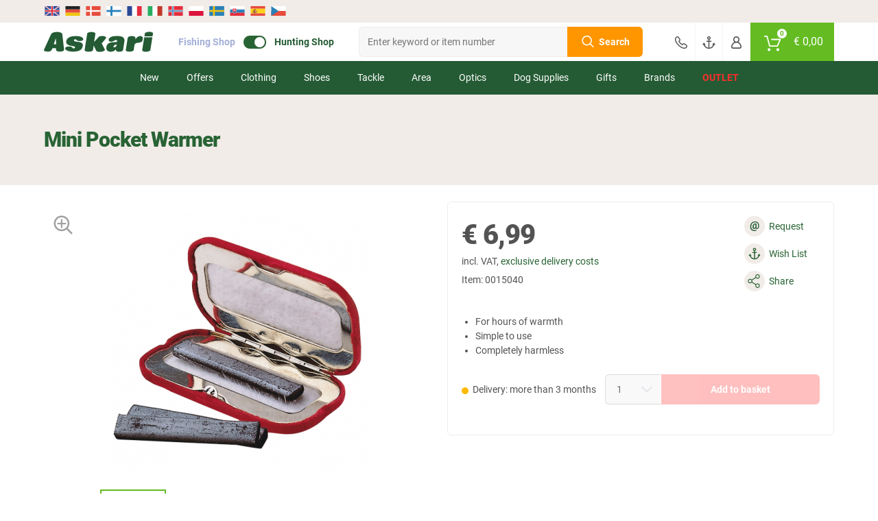

--- FILE ---
content_type: text/html; charset=UTF-8
request_url: https://www.askari-hunting-shop.com/mini-pocket-warmer_0015040.html
body_size: 36263
content:
<!doctype html> <html class="jagdsport jagdsport_int lang_en nojs" lang="en"> <head> <script type="text/javascript">

        window.tc = window.tc||{};
        window.tc.lang = window.tc.lang||{};

        tc.lang.DETAILS_SIZE_SHORT = "Sz."
        tc.lang.PAGE_REGISTER_BTN = "Register";
        tc.lang.PAGE_REGISTER_GUEST_BTN = "Continue with order";
        tc.lang.DETAILS_SIZE_SHORT = "Sz.";
        tc.lang.ADDED_TO_BASKET_PREFIX = "Article";
        tc.lang.ADDED_TO_BASKET_SUFFIX = "was successfully added to the basket";
        tc.lang.NOT_ADDED_TO_BASKET = "Article was not added to the basket.";
        tc.lang.ADDED_TO_FAVORITELIST = "Article successfully added to wish list";
        tc.lang.FAVORITELIST_LIMIT_EXCEEDED ="You have reached the maximum number of items. Please delete some items from your wish list to be able to add more.";
        tc.lang.FAVORITELIST_ARTICLE_SOLDOUT ="The article is sold out and can not be added to the wish list.";
        tc.lang.REMOVED_FROM_FAVORITELIST = "Article successfully removed from wish list";
        tc.lang.DETAILS_DELIVERYHOUR_SAMEDAY = "we ship today.";
        tc.lang.DETAILS_DELIVERYHOUR_NEXTDAY = "we ship tomorrow.";
        tc.lang.BARCODES_CAMERA = "Camera";
        tc.lang.ERROR_MESSAGE_NO_CAMERA = "Unfortunately we couldnt access the camera";
        tc.lang.WARNING_MESSAGE_BARCODE_CHANGE_CAMERA = "Cannot scan the barcode? Change the camera (click on the bottom left settings indicator) in order to scan more successfully.";
        tc.lang.BARCODE = "Barcode";
        tc.lang.BARCODES_CONFIGURATION_LIGHT = "Flashlight";
        tc.lang.BARCODES_CONFIGURATION = "Settings";
        tc.lang.OFF = "off";
        tc.lang.ON = "on";
        tc.lang.ERROR_MESSAGE_NO_CAMERA_APP = "ERROR_MESSAGE_NO_CAMERA_APP";
        tc.lang.WARNING_MESSAGE_BARCODES_LENGTH_INVALID = "WARNING_MESSAGE_BARCODES_LENGTH_INVALID";
        tc.lang.WARNING_MESSAGE_BARCODES_IN_BLACKLIST = "WARNING_MESSAGE_BARCODES_IN_BLACKLIST";
        tc.lang.BARCODES_OFFLINE = "You are offline";
        tc.lang.BARCODES_SCAN_MORE = "Scan additional barcode";
        tc.lang.BARCODES_RELOAD = "Reload the article";
        tc.lang.BARCODES_AMOUNT = "Amount";
        tc.lang.BARCODES_CHOOSE_CAMERA = "BARCODES_CHOOSE_CAMERA";

        window.tc.tpl = window.tc.tpl||{};
        tc.tpl.close = "TC_TPL_CLOSE";
        tc.tpl.settings = "TC_TPL_SETTINGS";
        tc.tpl.arrow_down = "TC_TPL_ARROW_DOWN";

                tc.shop = 'jagd';
        
        tc.app = {};

        tc.app.active = false;

        
        tc.ajax = tc.ajax||{};

        if (tc.app.active === true) {
            tc.ajax.baseUrl =  '/app/';
        } else {
            tc.ajax.baseUrl = '/';
        }

        function getCookie(c_name) {
            if (document.cookie.length > 0) {
                var c_start = document.cookie.indexOf(c_name + "=");
                if (c_start != -1) {
                    c_start = c_start + c_name.length + 1;
                    var c_end = document.cookie.indexOf(";", c_start);
                    if (c_end == -1) {
                        c_end = document.cookie.length;
                    }
                    var data = decodeURIComponent(document.cookie.substring(c_start, c_end));

                    return JSON.parse(data);
                }
            }
            return '';
        }

        function delete_cookie(name, path, domain) {
            if (getCookie(name)) {
                if (path) {
                    path = ';path=' + path;
                } else {
                    path = '';
                }

                if (domain) {
                    domain = ';domain=' + domain;
                } else {
                    domain = '';
                }

                document.cookie = name + '=' + path + domain +
                    ';expires=Thu, 01 Jan 1970 00:00:01 GMT';
            }
        }

    </script> <meta charset="UTF-8"> <meta http-equiv="x-dns-prefetch-control" content="on"> <title>Mini Pocket Warmer</title> <meta name="viewport" content="width=device-width, initial-scale=1, minimum-scale=1, maximum-scale=2, user-scalable=no"> <!--[if IE]><meta http-equiv='X-UA-Compatible' content='IE=edge,chrome=1'><![endif]--> <meta name="ROBOTS" content="INDEX, FOLLOW"> <meta name="description" content="Mini Pocket Warmer at low prices. Huge $Rubrik Range. ✓ Large Outdoor Clothing Assortment ✓ Many attractive specials"> <meta name="keywords" content="mini, pocket, warmer, at, low, prices, askari, hunting, shop, outdoor, equipment, camping"> <meta property="og:site" content="https://www.askari-hunting-shop.com/"> <meta property="og:site_name" content=""> <meta property="fb:app_id" content="1111"> <meta property="og:title" content="Mini Pocket Warmer at low prices | Askari Hunting Shop "> <meta property="og:description" content="Mini Pocket Warmer at low prices. Huge $Rubrik Range. ✓ Large Outdoor Clothing Assortment ✓ Many attractive specials"> <meta property="og:type" content="product"> <meta property="og:image" content="https://images.askari-sport.com/en/product/1/detail/mini-pocket-warmer-1684919103.jpg"> <meta property="og:url" content="https://www.askari-hunting-shop.com/mini-pocket-warmer_0015040.html"> <link rel="shortcut icon" href="https://www.askari-hunting-shop.com/out/askari/src/img/favicon_jagd.ico"> <link rel="apple-touch-icon" href="/apple-icon_jagd.png" /> <link rel="apple-touch-icon" sizes="57x57" href="https://www.askari-hunting-shop.com/out/askari/img/apple-icon-57x57_jagd.png" /> <link rel="apple-touch-icon" sizes="72x72" href="https://www.askari-hunting-shop.com/out/askari/img/apple-icon-72x72_jagd.png" /> <link rel="apple-touch-icon" sizes="76x76" href="https://www.askari-hunting-shop.com/out/askari/img/apple-icon-76x76_jagd.png" /> <link rel="apple-touch-icon" sizes="114x114" href="https://www.askari-hunting-shop.com/out/askari/img/apple-icon-114x114_jagd.png" /> <link rel="apple-touch-icon" sizes="120x120" href="https://www.askari-hunting-shop.com/out/askari/img/apple-icon-120x120_jagd.png" /> <link rel="apple-touch-icon" sizes="144x144" href="https://www.askari-hunting-shop.com/out/askari/img/apple-icon-144x144_jagd.png" /> <link rel="apple-touch-icon" sizes="152x152" href="https://www.askari-hunting-shop.com/out/askari/img/apple-icon-152x152_jagd.png" /> <link rel="apple-touch-icon" sizes="180x180" href="https://www.askari-hunting-shop.com/out/askari/img/apple-icon-180x180_jagd.png" /> <meta name="theme-color" content="#286334"> <link rel="manifest" href="/manifest_jagd.webmanifest"> <link rel="alternate" hreflang="de" href="https://www.jagd.de/taschen-miniofen-0015040.html" /> <link rel="alternate" hreflang="de-DE" href="https://www.jagd.de/taschen-miniofen-0015040.html" /> <link rel="alternate" hreflang="de-CH" href="https://www.askari-jagd.ch/taschen-miniofen-0015040.html" /> <link rel="alternate" hreflang="de-AT" href="https://www.askari-jagd.at/taschen-miniofen-0015040.html" /> <link rel="alternate" hreflang="x-default" href="https://www.askari-hunting-shop.com/mini-pocket-warmer-0015040.html" /> <link rel="alternate" hreflang="en" href="https://www.askari-hunting-shop.com/mini-pocket-warmer-0015040.html" /> <link rel="stylesheet" type="text/css" href="//www.askari-hunting-shop.com/out/askari/src/css/shop.css?1769432396" /> <link rel="stylesheet" type="text/css" href="//www.askari-hunting-shop.com/out/askari/src/css/page/details.css?1769432393" /> <link rel="stylesheet" type="text/css" href="//www.askari-hunting-shop.com/out/askari/src/css/jagd.css?1769432395" /> <!--[if lt IE 9]>
    <script src="https://oss.maxcdn.com/html5shiv/3.7.2/html5shiv.min.js"></script>
    <script src="https://oss.maxcdn.com/respond/1.4.2/respond.min.js"></script>
    <![endif]--> <script defer src="https://c.searchhub.io/z0Pwy7Rea"></script> <script type='text/javascript'>
        var zaius = window['zaius']||(window['zaius']=[]);zaius.methods=["initialize","onload","customer","entity","event","subscribe","unsubscribe","consent","identify","anonymize","dispatch"];zaius.factory=function(e){return function(){var t=Array.prototype.slice.call(arguments);t.unshift(e);zaius.push(t);return zaius}};(function(){for(var i=0;i<zaius.methods.length;i++){var method=zaius.methods[i];zaius[method]=zaius.factory(method)}var e=document.createElement("script");e.type="text/javascript";e.async=true;e.src=("https:"===document.location.protocol?"https://":"https://")+"d1igp3oop3iho5.cloudfront.net/v2/kWymYwXLeFQEL3R83DWgkg-eu1/zaius-min.js";var t=document.getElementsByTagName("script")[0];t.parentNode.insertBefore(e,t)})();
    </script> <script>
    if(!"gdprAppliesGlobally" in window){
        window.gdprAppliesGlobally=true
    }
    if(!("cmp_id" in window)||window.cmp_id<1){
        window.cmp_id=0
    }
    if(!("cmp_cdid" in window)){
        window.cmp_cdid="4099e572e1a8c"
    }
    if(!("cmp_params" in window)){
        window.cmp_params=""
    }
    if(!("cmp_host" in window)){
        window.cmp_host="d.delivery.consentmanager.net"
    }
    if(!("cmp_cdn" in window)){
        window.cmp_cdn="cdn.consentmanager.net"
    }
    if(!("cmp_proto" in window)){
        window.cmp_proto="https:"
    }
    if(!("cmp_codesrc" in window)){
        window.cmp_codesrc="1"
    }

    window.cmp_getsupportedLangs=function(){var b=["DE","EN","FR","IT","NO","DA","FI","ES","PT","RO","BG","ET","EL","GA","HR","LV","LT","MT","NL","PL","SV","SK","SL","CS","HU","RU","SR","ZH","TR","UK","AR","BS"];if("cmp_customlanguages" in window){for(var a=0;a<window.cmp_customlanguages.length;a++){b.push(window.cmp_customlanguages[a].l.toUpperCase())}}return b};window.cmp_getRTLLangs=function(){var a=["AR"];if("cmp_customlanguages" in window){for(var b=0;b<window.cmp_customlanguages.length;b++){if("r" in window.cmp_customlanguages[b]&&window.cmp_customlanguages[b].r){a.push(window.cmp_customlanguages[b].l)}}}return a};window.cmp_getlang=function(j){if(typeof(j)!="boolean"){j=true}if(j&&typeof(cmp_getlang.usedlang)=="string"&&cmp_getlang.usedlang!==""){return cmp_getlang.usedlang}var g=window.cmp_getsupportedLangs();var c=[];var f=location.hash;var e=location.search;var a="languages" in navigator?navigator.languages:[];if(f.indexOf("cmplang=")!=-1){c.push(f.substr(f.indexOf("cmplang=")+8,2).toUpperCase())}else{if(e.indexOf("cmplang=")!=-1){c.push(e.substr(e.indexOf("cmplang=")+8,2).toUpperCase())}else{if("cmp_setlang" in window&&window.cmp_setlang!=""){c.push(window.cmp_setlang.toUpperCase())}else{if(a.length>0){for(var d=0;d<a.length;d++){c.push(a[d])}}}}}if("language" in navigator){c.push(navigator.language)}if("userLanguage" in navigator){c.push(navigator.userLanguage)}var h="";for(var d=0;d<c.length;d++){var b=c[d].toUpperCase();if(g.indexOf(b)!=-1){h=b;break}if(b.indexOf("-")!=-1){b=b.substr(0,2)}if(g.indexOf(b)!=-1){h=b;break}}if(h==""&&typeof(cmp_getlang.defaultlang)=="string"&&cmp_getlang.defaultlang!==""){return cmp_getlang.defaultlang}else{if(h==""){h="EN"}}h=h.toUpperCase();return h};(function(){var u=document;var v=u.getElementsByTagName;var h=window;var o="";var b="_en";if("cmp_getlang" in h){o=h.cmp_getlang().toLowerCase();if("cmp_customlanguages" in h){for(var q=0;q<h.cmp_customlanguages.length;q++){if(h.cmp_customlanguages[q].l.toUpperCase()==o.toUpperCase()){o="en";break}}}b="_"+o}function x(i,e){var w="";i+="=";var s=i.length;var d=location;if(d.hash.indexOf(i)!=-1){w=d.hash.substr(d.hash.indexOf(i)+s,9999)}else{if(d.search.indexOf(i)!=-1){w=d.search.substr(d.search.indexOf(i)+s,9999)}else{return e}}if(w.indexOf("&")!=-1){w=w.substr(0,w.indexOf("&"))}return w}var k=("cmp_proto" in h)?h.cmp_proto:"https:";if(k!="http:"&&k!="https:"){k="https:"}var g=("cmp_ref" in h)?h.cmp_ref:location.href;var j=u.createElement("script");j.setAttribute("data-cmp-ab","1");var c=x("cmpdesign","cmp_design" in h?h.cmp_design:"");var f=x("cmpregulationkey","cmp_regulationkey" in h?h.cmp_regulationkey:"");var r=x("cmpgppkey","cmp_gppkey" in h?h.cmp_gppkey:"");var n=x("cmpatt","cmp_att" in h?h.cmp_att:"");j.src=k+"//"+h.cmp_host+"/delivery/cmp.php?"+("cmp_id" in h&&h.cmp_id>0?"id="+h.cmp_id:"")+("cmp_cdid" in h?"&cdid="+h.cmp_cdid:"")+"&h="+encodeURIComponent(g)+(c!=""?"&cmpdesign="+encodeURIComponent(c):"")+(f!=""?"&cmpregulationkey="+encodeURIComponent(f):"")+(r!=""?"&cmpgppkey="+encodeURIComponent(r):"")+(n!=""?"&cmpatt="+encodeURIComponent(n):"")+("cmp_params" in h?"&"+h.cmp_params:"")+(u.cookie.length>0?"&__cmpfcc=1":"")+"&l="+o.toLowerCase()+"&o="+(new Date()).getTime();j.type="text/javascript";j.async=true;if(u.currentScript&&u.currentScript.parentElement){u.currentScript.parentElement.appendChild(j)}else{if(u.body){u.body.appendChild(j)}else{var t=v("body");if(t.length==0){t=v("div")}if(t.length==0){t=v("span")}if(t.length==0){t=v("ins")}if(t.length==0){t=v("script")}if(t.length==0){t=v("head")}if(t.length>0){t[0].appendChild(j)}}}var m="js";var p=x("cmpdebugunminimized","cmpdebugunminimized" in h?h.cmpdebugunminimized:0)>0?"":".min";var a=x("cmpdebugcoverage","cmp_debugcoverage" in h?h.cmp_debugcoverage:"");if(a=="1"){m="instrumented";p=""}var j=u.createElement("script");j.src=k+"//"+h.cmp_cdn+"/delivery/"+m+"/cmp"+b+p+".js";j.type="text/javascript";j.setAttribute("data-cmp-ab","1");j.async=true;if(u.currentScript&&u.currentScript.parentElement){u.currentScript.parentElement.appendChild(j)}else{if(u.body){u.body.appendChild(j)}else{var t=v("body");if(t.length==0){t=v("div")}if(t.length==0){t=v("span")}if(t.length==0){t=v("ins")}if(t.length==0){t=v("script")}if(t.length==0){t=v("head")}if(t.length>0){t[0].appendChild(j)}}}})();window.cmp_addFrame=function(b){if(!window.frames[b]){if(document.body){var a=document.createElement("iframe");a.style.cssText="display:none";if("cmp_cdn" in window&&"cmp_ultrablocking" in window&&window.cmp_ultrablocking>0){a.src="//"+window.cmp_cdn+"/delivery/empty.html"}a.name=b;a.setAttribute("title","Intentionally hidden, please ignore");a.setAttribute("role","none");a.setAttribute("tabindex","-1");document.body.appendChild(a)}else{window.setTimeout(window.cmp_addFrame,10,b)}}};window.cmp_rc=function(h){var b=document.cookie;var f="";var d=0;while(b!=""&&d<100){d++;while(b.substr(0,1)==" "){b=b.substr(1,b.length)}var g=b.substring(0,b.indexOf("="));if(b.indexOf(";")!=-1){var c=b.substring(b.indexOf("=")+1,b.indexOf(";"))}else{var c=b.substr(b.indexOf("=")+1,b.length)}if(h==g){f=c}var e=b.indexOf(";")+1;if(e==0){e=b.length}b=b.substring(e,b.length)}return(f)};window.cmp_stub=function(){var a=arguments;__cmp.a=__cmp.a||[];if(!a.length){return __cmp.a}else{if(a[0]==="ping"){if(a[1]===2){a[2]({gdprApplies:gdprAppliesGlobally,cmpLoaded:false,cmpStatus:"stub",displayStatus:"hidden",apiVersion:"2.2",cmpId:31},true)}else{a[2](false,true)}}else{if(a[0]==="getUSPData"){a[2]({version:1,uspString:window.cmp_rc("")},true)}else{if(a[0]==="getTCData"){__cmp.a.push([].slice.apply(a))}else{if(a[0]==="addEventListener"||a[0]==="removeEventListener"){__cmp.a.push([].slice.apply(a))}else{if(a.length==4&&a[3]===false){a[2]({},false)}else{__cmp.a.push([].slice.apply(a))}}}}}}};window.cmp_gpp_ping=function(){return{gppVersion:"1.0",cmpStatus:"stub",cmpDisplayStatus:"hidden",supportedAPIs:["tcfca","usnat","usca","usva","usco","usut","usct"],cmpId:31}};window.cmp_gppstub=function(){var a=arguments;__gpp.q=__gpp.q||[];if(!a.length){return __gpp.q}var g=a[0];var f=a.length>1?a[1]:null;var e=a.length>2?a[2]:null;if(g==="ping"){return window.cmp_gpp_ping()}else{if(g==="addEventListener"){__gpp.e=__gpp.e||[];if(!("lastId" in __gpp)){__gpp.lastId=0}__gpp.lastId++;var c=__gpp.lastId;__gpp.e.push({id:c,callback:f});return{eventName:"listenerRegistered",listenerId:c,data:true,pingData:window.cmp_gpp_ping()}}else{if(g==="removeEventListener"){var h=false;__gpp.e=__gpp.e||[];for(var d=0;d<__gpp.e.length;d++){if(__gpp.e[d].id==e){__gpp.e[d].splice(d,1);h=true;break}}return{eventName:"listenerRemoved",listenerId:e,data:h,pingData:window.cmp_gpp_ping()}}else{if(g==="getGPPData"){return{sectionId:3,gppVersion:1,sectionList:[],applicableSections:[0],gppString:"",pingData:window.cmp_gpp_ping()}}else{if(g==="hasSection"||g==="getSection"||g==="getField"){return null}else{__gpp.q.push([].slice.apply(a))}}}}}};window.cmp_msghandler=function(d){var a=typeof d.data==="string";try{var c=a?JSON.parse(d.data):d.data}catch(f){var c=null}if(typeof(c)==="object"&&c!==null&&"__cmpCall" in c){var b=c.__cmpCall;window.__cmp(b.command,b.parameter,function(h,g){var e={__cmpReturn:{returnValue:h,success:g,callId:b.callId}};d.source.postMessage(a?JSON.stringify(e):e,"*")})}if(typeof(c)==="object"&&c!==null&&"__uspapiCall" in c){var b=c.__uspapiCall;window.__uspapi(b.command,b.version,function(h,g){var e={__uspapiReturn:{returnValue:h,success:g,callId:b.callId}};d.source.postMessage(a?JSON.stringify(e):e,"*")})}if(typeof(c)==="object"&&c!==null&&"__tcfapiCall" in c){var b=c.__tcfapiCall;window.__tcfapi(b.command,b.version,function(h,g){var e={__tcfapiReturn:{returnValue:h,success:g,callId:b.callId}};d.source.postMessage(a?JSON.stringify(e):e,"*")},b.parameter)}if(typeof(c)==="object"&&c!==null&&"__gppCall" in c){var b=c.__gppCall;window.__gpp(b.command,function(h,g){var e={__gppReturn:{returnValue:h,success:g,callId:b.callId}};d.source.postMessage(a?JSON.stringify(e):e,"*")},"parameter" in b?b.parameter:null,"version" in b?b.version:1)}};window.cmp_setStub=function(a){if(!(a in window)||(typeof(window[a])!=="function"&&typeof(window[a])!=="object"&&(typeof(window[a])==="undefined"||window[a]!==null))){window[a]=window.cmp_stub;window[a].msgHandler=window.cmp_msghandler;window.addEventListener("message",window.cmp_msghandler,false)}};window.cmp_setGppStub=function(a){if(!(a in window)||(typeof(window[a])!=="function"&&typeof(window[a])!=="object"&&(typeof(window[a])==="undefined"||window[a]!==null))){window[a]=window.cmp_gppstub;window[a].msgHandler=window.cmp_msghandler;window.addEventListener("message",window.cmp_msghandler,false)}};window.cmp_addFrame("__cmpLocator");if(!("cmp_disableusp" in window)||!window.cmp_disableusp){window.cmp_addFrame("__uspapiLocator")}if(!("cmp_disabletcf" in window)||!window.cmp_disabletcf){window.cmp_addFrame("__tcfapiLocator")}if(!("cmp_disablegpp" in window)||!window.cmp_disablegpp){window.cmp_addFrame("__gppLocator")}window.cmp_setStub("__cmp");if(!("cmp_disabletcf" in window)||!window.cmp_disabletcf){window.cmp_setStub("__tcfapi")}if(!("cmp_disableusp" in window)||!window.cmp_disableusp){window.cmp_setStub("__uspapi")}if(!("cmp_disablegpp" in window)||!window.cmp_disablegpp){window.cmp_setGppStub("__gpp")};

</script> <script type="text/javascript">

    window.dataLayer = window.dataLayer || [];

    
    
        

var productArray = [];

var productObject = {
    item_id: "0015040",
    item_name: "Mini Pocket Warmer",
    discount: 0,
    index: 0,
    item_brand: null,
    item_variant: "",
    price: 6.99,
    quantity: 1
};



    var group = [];

    
        group.push("Hunting Area");

    
        group.push("Heaters & Warmers");

    
    if (group.length > 0) {
        for (var i = 0; i < group.length; i++) {
            if (i >= 1) {
                productObject["item_category" + i] = group[i];
            } else {
                productObject.item_category = group[i];
            }
        }
    }


productArray.push(productObject);

dataLayer.push({
    ecommerce: null
});

dataLayer.push({
    event: 'view_item',
    ecommerce: {
        currency: 'EUR',
        value: 6.99,
        items: productArray
    }
});
    
    document.addEventListener("DOMContentLoaded", function() {
        if (typeof gtmPromotions !== 'undefined' && gtmPromotions.length >= 1) {
            for (let count = 0; count < gtmPromotions.length; count++) {
                dataLayer.push(gtmPromotions[count]);
            }
        }
    });

    if (window.tc === undefined) {
        var tc = new Object();
    }

    tc.tracking = {

        changeShippingData: function() {

            dataLayer.push(
                {
                    ecommerce: null
                }
            );

            dataLayer.push(
                {
                    event: "add_shipping_info",
                    ecommerce: {
                        currency: basketCurrency,
                        value:  basketValue,
                        coupon:  basketCoupon,
                        shipping_tier: $('[data-shipping-active]').text(),
                        items: productArray
                    }
                }
            );
        },

        changePaymentData: function(){

            dataLayer.push(
                {
                    ecommerce: null
                }
            );

            dataLayer.push(
                {
                    event: "add_payment_info",
                    ecommerce: {
                        currency: basketCurrency,
                        value:  basketValue,
                        coupon:  basketCoupon,
                        payment: $('.radio.active > [data-basket-payment]').data('basket-payment'),
                        items: productArray
                    }
                }
            );

        },

        selectPromotion: function(element) {

            dataLayer.push(
                {
                    ecommerce: null
                }
            );

            var selectPromotionArray = [];


            var selectPromotionObject = {
                promotion_id: element.parents('[data-banner-id]').data('banner-id'),
                promotion_name: element.parents('[data-banner-id]').data('banner-name'),
                creative_name: "Banner",
                creative_slot: jQuery('body').data('view')
            };

            selectPromotionArray.push(selectPromotionObject);

            dataLayer.push(
                {
                    event: "select_promotion",
                    ecommerce: {
                        items: selectPromotionArray
                    }
                }
            );

        },

        pushGaTracking: function(event,element,eventInfo,eventNumber) {

            var dataLayerObject = new Object();
            var dataLayerObjectItem = new Object();

            var article = element.closest('.js-ff-tracking');
            var articleCurrency = article.find('[data-sign]').data('sign');
            var articlePrice = article.find('[data-normalprice]').data('normalprice');
            var articleOldPrice = article.find('[data-wrongprice]').data('wrongprice');
            var articleId = article.find('[data-id]').data('id');
            var articleName = article.find('[data-title]').first().text();
            var articleIndex = article.find('[data-count]').data('count');
            var articleBrand = article.find('[data-brand]').data('brand');
            var articleProductGroup = article.find('.productgroup-tracking').first();
            var articleVariant = article.find('[data-variant]').text();
            var articleQuantity = article.find('[data-amount]').val();
            var articleListTitle = article.find('[data-list-title]').data('list-title');
            var pageController = $('body').data('view');
            var articleCoupon = '';

            if (articlePrice) {
                articlePrice = String(articlePrice).replace(',','.');
                articlePrice = parseFloat(articlePrice).toFixed(2);
            }

            if (articleOldPrice) {
                articleOldPrice = String(articleOldPrice).replace(',','.');
            }

            if (articleOldPrice === undefined || articleOldPrice == 0) {
                articleOldPrice = articlePrice;
            } else {
                articleOldPrice = parseFloat(articleOldPrice).toFixed(2);
            }

            var articleDiscount = Number(articleOldPrice) - Number(articlePrice);

            dataLayer.push(
                {
                ecommerce: null
                }
            );

            dataLayerObject.ecommerce = new Object();

            if (event) {
                dataLayerObject.event = event;
            }

            if (event == 'select_item') {

                if (pageController) {
                    dataLayerObject.ecommerce.item_list_id = pageController;
                }

                if (articleListTitle) {
                    dataLayerObject.ecommerce.item_list_name = articleListTitle;
                } else {
                    dataLayerObject.ecommerce.item_list_name = 'Article slider';
                }

            } else {

                if (articleCurrency) {
                    dataLayerObject.ecommerce.currency = articleCurrency.replace('€', 'EUR');
                }

                if (articlePrice) {
                    dataLayerObject.ecommerce.value = Number(articlePrice.replace(',','.'));
                }

            }

            if (articleId) {
                dataLayerObjectItem.item_id = articleId.toString();
            }

            if (articleName) {
                dataLayerObjectItem.item_name = articleName;
            }

            if (articleCoupon) {
                dataLayerObjectItem.coupon = articleCoupon;
            }

            if (articleDiscount) {
                dataLayerObjectItem.discount = +articleDiscount.toFixed(2);
            } else {
                dataLayerObjectItem.discount = 0;
            }

            if (articleIndex) {
                dataLayerObjectItem.index = Number(articleIndex);
            } else {
                dataLayerObjectItem.index = 0;
            }

            if (articleBrand) {
                dataLayerObjectItem.item_brand = articleBrand;
            }

            if (articleProductGroup) {
                var groupChildrens = articleProductGroup.children();
                $(groupChildrens).each(function(index) {
                    if (index >= 1) {
                        dataLayerObjectItem["item_category" + index] = $(this).text();
                    } else {
                        dataLayerObjectItem.item_category = $(this).text();
                    }
                });
            }

            if (articleVariant) {
                dataLayerObjectItem.item_variant = articleVariant;
            }

            if (articleOldPrice) {
                dataLayerObjectItem.price = Number(articleOldPrice.replace(',','.'));
            }

            if (articleQuantity) {
                if (eventInfo === 'plus' || eventInfo === 'minus') {
                    dataLayerObjectItem.quantity = 1;
                } else if (eventInfo === 'keydown') {
                    dataLayerObjectItem.quantity = eventNumber;
                } else {
                    dataLayerObjectItem.quantity = Number(articleQuantity);
                }
            } else {
                dataLayerObjectItem.quantity = 1;
            }

            if (event == 'add_to_cart' || event == 'remove_from_cart') {
                dataLayerObject.ecommerce.value = dataLayerObject.ecommerce.value * dataLayerObjectItem.quantity;
            }

            dataLayerObject.ecommerce.items = [dataLayerObjectItem];

            dataLayer.push(dataLayerObject);

        }

    }

</script> <script type="text/plain" class="cmplazyload" data-cmp-vendor="s905">(function(w,d,s,l,i){w[l]=w[l]||[];w[l].push({'gtm.start':
    new Date().getTime(),event:'gtm.js'});var f=d.getElementsByTagName(s)[0],
    j=d.createElement(s),dl=l!='dataLayer'?'&l='+l:'';j.async=true;j.src=
    'https://www.googletagmanager.com/gtm.js?id='+i+dl;
    f.parentNode.insertBefore(j,f);
    })(window,document,'script','dataLayer','GTM-WH3HQSS');
    </script> <noscript> <iframe class="cmplazyload" src="about:blank" data-cmp-vendor="s905" data-cmp-src="https://www.googletagmanager.com/ns.html?id=GTM-WH3HQSS" height="0" width="0" style="display:none;visibility:hidden"></iframe> </noscript> </head> <body id="detailsbody" class="new_flags" data-view="details"> <header> <section class="translations"> <section class="wrapper"> <section class="row"> <div class="col col-12"> <div class="gtranslate-wrapper"> <div id="google_translate_elementCustom" style="display:none;"></div> <a href="#" translate="no" data-lang="en" title="English"> <img src="/out/askari/img/flag/en.svg" width="24" height="24" alt="en"> </a> <a href="https://www.jagd.de/" translate="no" class="shop-link"> <img src="/out/askari/img/flag/de.svg" width="24" height="24" alt="de" title="German"> </a> <a href="#" translate="no" data-lang="da" title="Danish"> <img src="/out/askari/img/flag/da.svg" width="24" height="24" alt="da"> </a> <a href="#" translate="no" data-lang="fi" title="Finnish"> <img src="/out/askari/img/flag/fi.svg" width="24" height="24" alt="fi"> </a> <a href="#" translate="no" data-lang="fr" title="French"> <img src="/out/askari/img/flag/fr.svg" width="24" height="24" alt="fr"> </a> <a href="#" translate="no" data-lang="it" title="Italian"> <img src="/out/askari/img/flag/it.svg" width="24" height="24" alt="it"> </a> <a href="#" translate="no" data-lang="no" title="Norwegian"> <img src="/out/askari/img/flag/no.svg" width="24" height="24" alt="no"> </a> <a href="#" translate="no" data-lang="pl" title="Polish"> <img src="/out/askari/img/flag/pl.svg" width="24" height="24" alt="pl"> </a> <a href="#" translate="no" data-lang="sv" title="Swedish"> <img src="/out/askari/img/flag/sv.svg" width="24" height="24" alt="sv"> </a> <a href="#" translate="no" data-lang="sk" title="Slovak"> <img src="/out/askari/img/flag/sk.svg" width="24" height="24" alt="sk"> </a> <a href="#" translate="no" data-lang="es" title="Spanish"> <img src="/out/askari/img/flag/es.svg" width="24" height="24" alt="es"> </a> <a href="#" translate="no" data-lang="cs" title="Czech"> <img src="/out/askari/img/flag/cs.svg" width="24" height="24" alt="cs"> </a> </div> <script type="text/javascript">

    (function() {

        var DEFAULT_LANGUAGE = document.documentElement.classList.contains('lang_de') ? 'de' : 'en';

        var elem = document.querySelector('.topbar .navigation .mobile-languages');
        if (elem) {
            elem.parentNode.removeChild(elem);
        }

        function setCurrentLanguage(lang) {
            document.cookie = 'googtrans=/' + DEFAULT_LANGUAGE + '/' + lang + '; path=/';
            document.cookie = 'googtrans=/' + DEFAULT_LANGUAGE + '/' + lang + '; path=/; domain=' + location.hostname;
        }

        function loadGoogleTranslate() {
            if (!window.googleTranslateElementInitCustom) {
                window.googleTranslateElementInitCustom = function() {
                    new google.translate.TranslateElement({
                        pageLanguage: DEFAULT_LANGUAGE,
                        autoDisplay: false
                    }, 'google_translate_elementCustom');
                };
            }
            if (!document.getElementById('gt_translate_script')) {
                var script = document.createElement('script');
                script.id = 'gt_translate_script';
                script.src = 'https://translate.google.com/translate_a/element.js?cb=googleTranslateElementInitCustom';
                document.body.appendChild(script);
            }
        }

        function doGTranslate(langPair) {
            if (langPair.value) langPair = langPair.value;
            if (!langPair) return;

            var targetLang = langPair.split('|')[1];
            var selectEl = null;
            var selects = document.getElementsByTagName('select');
            for (var i = 0; i < selects.length; i++) {
                if (selects[i].className.indexOf('goog-te-combo') !== -1) {
                    selectEl = selects[i];
                    break;
                }
            }

            if (!document.getElementById('google_translate_elementCustom') || document.getElementById('google_translate_elementCustom').innerHTML.length === 0 || !selectEl || selectEl.length === 0) {
                setTimeout(function() {
                    doGTranslate(langPair);
                }, 500);
            } else {
                selectEl.value = targetLang;
                var event;
                try {
                    event = document.createEvent('HTMLEvents');
                    event.initEvent('change', true, true);
                    selectEl.dispatchEvent(event);
                } catch(e) {
                    console.log(e);
                }
            }
        }

        function selectLanguage(lang) {
            setCurrentLanguage(lang);
            doGTranslate(DEFAULT_LANGUAGE + '|' + lang);
        }

        var containerFlags = document.querySelector('.gtranslate-wrapper');
        var links = Array.from(document.querySelectorAll('.gtranslate-wrapper a[data-lang]'));

        function getCurrentLangFromCookie() {
            var cookies = document.cookie.split(';');
            for (var i = 0; i < cookies.length; i++) {
                var cookie = cookies[i].trim();
                if (cookie.indexOf('googtrans=') === 0) {
                    var parts = cookie.split('=')[1].split('/');
                    return parts[2] || DEFAULT_LANGUAGE; // drugi element to docelowy język
                }
            }
            return DEFAULT_LANGUAGE;
        }


        links.forEach(function(link) {
            if (link.getAttribute('data-lang') === DEFAULT_LANGUAGE) {
                link.classList.add('selected');
            }
            if (getCurrentLangFromCookie() === link.getAttribute('data-lang')) {
                if (link.getAttribute('data-lang') !== 'de' && link.getAttribute('data-lang') !== 'en') {
                    link.classList.add('gt-active');
                }
            }
        });

        containerFlags.addEventListener('click', function(e) {
            var link = e.target.closest('a[data-lang]');
            if (!link) return;

            e.preventDefault();
            var lang = link.getAttribute('data-lang');

            if (link.classList.contains('selected')) {
                if (containerFlags.querySelector('a.gt-active') === null) {
                    return false;
                } else {
                    selectLanguage(DEFAULT_LANGUAGE);
                    setTimeout(() => selectLanguage(lang), 100);
                    links.forEach(function(link) {
                        link.classList.remove('gt-active');
                    });
                }
            } else {
                selectLanguage(lang);
                links.forEach(function(link) {
                    link.classList.remove('gt-active');
                });
                link.classList.add('gt-active');
            }
        });

        var shopLink = containerFlags.querySelector('.shop-link');
        if (shopLink) {
            shopLink.addEventListener('click', function() {
                document.querySelectorAll(".gtranslate-wrapper a.selected")[0].click();
                setTimeout(function() {
                    document.querySelectorAll(".gtranslate-wrapper a[data-lang='" + DEFAULT_LANGUAGE + "']")[0].click();
                }, 200);
            });
        }

        document.addEventListener("DOMContentLoaded", function() {
            var widget = containerFlags;
            var desktopParent = widget.parentElement;
            var mobileParent = document.querySelector('.mobile-lang-placeholder');

            function moveWidget() {
                if (!mobileParent || !desktopParent) return;
                if (window.innerWidth < 1023) {
                    if (widget.parentElement !== mobileParent) {
                        mobileParent.insertBefore(widget, mobileParent.firstChild);
                    }
                } else {
                    if (widget.parentElement !== desktopParent) {
                        desktopParent.insertBefore(widget, desktopParent.firstChild);
                    }
                }
            }

            moveWidget();
            window.addEventListener('resize', moveWidget);
        });

        loadGoogleTranslate();
        window.doGTranslate = doGTranslate;
    })();
</script> </div> </section> </section> </section> <section class="adventages"> <section class="wrapper"> <section class="row"> <div class="col col-6 col-d-4 flex align-y-center"> </div> </section> </section> </section> <section class="topbar"> <div class="nav"> <section class="wrapper"> <div class="shop-logo hidden-m hidden-t"> <a href="https://www.askari-hunting-shop.com/" title="Askari Hunting Shop - Hunting Accessories und Outdoor Clothing" alt=""> <img src="https://www.askari-hunting-shop.com/out/askari/src/../img/askari-logo-green.png?ts=202101051524" alt="Askari Hunting Shop - Hunting Accessories und Outdoor Clothing"> <img src="https://www.askari-hunting-shop.com/out/askari/src/../img/askari-logo-white.png?ts=202101051524" class="fixed-logo" alt="Askari Hunting Shop - Hunting Accessories und Outdoor Clothing"> </a> <a class="button primary btn-search hidden" title="B"> <i class="search white"></i> </a> </div> <div class="shops hidden-m hidden-t"> <a class="external" href="https://www.askari-fishing.com/">Fishing Shop</a> <a href="https://www.askari-fishing.com/"> <div class="checkbox switch active margin-right-small margin-left-small"> <div class="dot"></div> <input id="" value="1" name="active" autocomplete="off" type="checkbox"> </div> </a> <a class="external active" href="https://www.askari-hunting-shop.com/">Hunting Shop</a> </div> <div class="search hidden-m hidden-t"> <form class="form-search" action="https://www.askari-hunting-shop.com/index.php?" method="get" name="search"> <div class="form-search-wrapper"> <input type="hidden" name="cl" value="search" /> <input type="hidden" name="searchparam" value="" /> <input type="text" class="js-searchParam search_input" data-track-id="searchBox" name="oq" value="" placeholder="Enter keyword or item number" autocomplete="off" data-search-service="askari"/> <button class="button primary" type="submit" data-track-id="searchButton" value="" title="B"> <i class="search white"></i> <span class="hidden-t hidden-m">Search</span> </button> <div class="icon-border hidden-t hidden-d" onclick="tc.barcode.scan()"> <span class="icon icon-barcode hunting"></span> </div> <div class="close">&times;</div> </div> </form> </div> <div class="navigation"></div> <div class="customerbox"> <div class="contact"> <a href="" data-popup="header-hotline" title="Contact"> <i class="hotline"></i> </a> </div> <div class="mininoticelist"> <a title="Wish List" href="https://www.askari-hunting-shop.com/en/my-wish-list/"> <i class="anchor"></i> </a> </div> <div class="miniaccount" id="miniaccount_menu_item"> <script type="text/javascript">

        if (window.getCookie !== undefined) {
            var logged = getCookie('tcas_cache_data').cachedUserID != null;
            if (logged ) {
                document.write(
                    '<div class="holder">' +
                        '<a href="https://www.askari-hunting-shop.com/en/my-account/" title="My Account">' +
                            '<i class="user"></i>' +
                        '</a>' +
                    '</div>'
                );
            } else {
                document.write(
                    '<span class="holder">' +
                        '<a href="https://www.askari-hunting-shop.com/en/my-account/" title="login">' +
                            '<i class="user"></i>' +
                        '</a>' +
                    '</span>'
                );
            }
        }

    </script> </div> <div id="minibasket" title="Add to basket"> <a href="https://www.askari-hunting-shop.com/basket/"> <div class="title"> <i class="basket icon-basket"> <span class="js-header-minibasket-count countvalue" id="mini_basket_count"> <script type="text/javascript">
                              document.addEventListener('DOMContentLoaded', function(){
                                  window.tcas.reloadCache((new Date()).getTime());
                                  if (window.getCookie !== undefined) {
                                      var basketSummaryCount = document.getElementById('mini_basket_count');
                                      basketSummaryCount.innerHTML = getCookie('tcas_cache_data').miniBasketCount||0;
                                  }
                              }, false);
                        </script> </span> </i> <span class="js-header-minibasket-price-null hidden"> <script type="text/javascript">if (window.getCookie !== undefined) {document.write(getCookie('tcas_cache_data').miniBasketValue||"<span class=\"currency\">\u20ac<\/span> 0,00");}</script> </span> <span class="js-header-minibasket-price" id="mini_basket_price"> <script type="text/javascript">
                      document.addEventListener('DOMContentLoaded', function(){
                          if (window.getCookie !== undefined) {
                              var basketSummaryPrice = document.getElementById('mini_basket_price');
                              basketSummaryPrice.innerHTML = getCookie('tcas_cache_data').miniBasketValue || "<span class=\"currency\">\u20ac<\/span> 0,00";

                              var basketTrackingCurrency = getCookie('tcas_cache_data').miniBasketTrackingCurrency;
                              var basketTrackingValue = getCookie('tcas_cache_data').miniBasketTrackingValue;
                              var basketTrackingProductIds = getCookie('tcas_cache_data').miniBasketTrackingArticleIDs;

                              dataLayer.push({
                                  cart: {
                                      currency: basketTrackingCurrency,
                                      value: basketTrackingValue,
                                      items: basketTrackingProductIds
                                  },
                                  event : "cartReady"
                              });
                          }
                       }, false);
                    </script> </span> </div> </a> </div> </div> </section> </div> <div class="search-flyout js-search-flyout" style="display: none;"> <section class="wrapper" data-empty="false"> <div class="subnav"> <section class="row"> <div class="col col-8 col-t-8 col-m-12 search-column align-x-left"> <div class="article-results"> <div class="loader" style="display: none;"></div> <div class="font-bold margin-bottom-medium">Products</div> <a class="link-more" href="https://www.askari-hunting-shop.com/?cl=search&searchparam=">&gt; mehr anzeigen</a> </div> </div> <div class="col col-4 col-t-4 col-m-12 search-column align-x-left"> <div class="category-result"> <div class="font-bold margin-bottom-medium">Product Groups</div> <div class="result"> </div> </div> </div> </section> </div> </section> </div> </section> <section class="main-navigation"> <section class="wrapper"> <div class="mobile-menu"> <section class="row align-y-center height-full"> <div class="col col-4 buttons"> <button class="js-mobilemenu-toggle collapsed hamburger-mobile" id="mobile-menu-button" type="button"> <span></span> <span></span> <span></span> </button> <a href="#collapsesearch" id="mobile-search"> <i class="search green"></i> </a> </div> <div class="col col-4 shop-logo align-x-center"> <a href="https://www.askari-hunting-shop.com/"> <img src="https://www.askari-hunting-shop.com/out/askari/src/../img/hunting.png?ts=202101051318" alt=""> </a> </div> <div class="col col-4"></div> </section> <section class="row search"> <div class="col col-12"> <div class="phonesearch" id="collapsesearch" style="display: none"> <form class="form-search" action="https://www.askari-hunting-shop.com/index.php?" method="get" name="search"> <div class="form-search-wrapper"> <input type="hidden" name="cl" value="search" /> <input type="hidden" name="searchparam" value="" /> <input type="text" class="js-searchParam search_input" data-track-id="searchBox" name="oq" value="" placeholder="Enter keyword or item number" autocomplete="off" data-search-service="askari"/> <button class="button primary" type="submit" data-track-id="searchButton" value="" title="B"> <i class="search white"></i> <span class="hidden-t hidden-m">Search</span> </button> <div class="icon-border hidden-t hidden-d" onclick="tc.barcode.scan()"> <span class="icon icon-barcode hunting"></span> </div> <div class="close">&times;</div> </div> </form> </div> </div> </section> </div> <div class="mainnavigation has-navigation"> <ul class="wrapper topmenu unstyled js-mainnavigation-menu"> <li class="mobile-contact hidden-d"> <div class="hotline"> <a href="tel:+49 (0)2591 950 26"> <i class="hotline"></i> +49 (0)2591 950 26 </a> </div> </li> <li class="mobile-wishlist hidden-d"> <a href="https://www.askari-hunting-shop.com/en/my-wish-list/" rel="nofollow"> <i class="anchor"></i> Wish List </a> </li> <li class="mobile-languages"> <div class="mobile-lang-placeholder"></div> </li> <li class="mobile-category hidden-d"> <span>Products</span> </li> <li class="lvl1 cat1"> <a href="https://www.askari-hunting-shop.com/new/" data-category-optimizely="New" data-toggle="submenutoggle219bb947d34948d73ffcb0ae3aa72327" data-nodeId="new|0" class="expandable">New</a> </li> <li class="lvl1 cat2"> <a href="https://www.askari-hunting-shop.com/en/offers/" data-category-optimizely="Offers" data-toggle="submenutoggle1f326508c78efc6d1bff16583a83318d" data-nodeId="offers|0" class="expandable">Offers</a> </li> <li class="lvl1 cat3"> <a href="https://www.askari-hunting-shop.com/hunting-clothing/" data-category-optimizely="Clothing" data-toggle="submenutogglead109bdca5113b6701ed1e5814f29c70" data-nodeId="1300|0" class="expandable">Clothing</a> </li> <li class="lvl1 cat4"> <a href="https://www.askari-hunting-shop.com/shoes/" data-category-optimizely="Shoes" data-toggle="submenutogglec8b042a74bbbb41064cbd044ca8c844f" data-nodeId="1400|0" class="expandable">Shoes</a> </li> <li class="lvl1 cat5"> <a href="https://www.askari-hunting-shop.com/tackle/" data-category-optimizely="Tackle" data-toggle="submenutoggle014ed4f1dced815a84b2d462e754cf1f" data-nodeId="1500|0" class="expandable">Tackle</a> </li> <li class="lvl1 cat6"> <a href="https://www.askari-hunting-shop.com/hunting-area/" data-category-optimizely="Area" data-toggle="submenutoggle2803ffde8335aba46cd34f1208b1efe0" data-nodeId="1600|0" class="expandable">Area</a> </li> <li class="lvl1 cat7"> <a href="https://www.askari-hunting-shop.com/optics/" data-category-optimizely="Optics" data-toggle="submenutoggle0211dce15301bdc21ef1e4e4c59befa3" data-nodeId="1700|0" class="expandable">Optics</a> </li> <li class="lvl1 cat8"> <a href="https://www.askari-hunting-shop.com/dog-supplies/" data-category-optimizely="Dog Supplies" data-toggle="submenutoggle37e98ffdfff94f98af7ac375d4a5974f" data-nodeId="1800|0" class="expandable">Dog Supplies</a> </li> <li class="lvl1 cat9"> <a href="https://www.askari-hunting-shop.com/gifts/" data-category-optimizely="Gifts" data-toggle="submenutoggled36279327405bcfa7210110f60a920db" data-nodeId="1900|0" class="expandable">Gifts</a> </li> <li class="lvl1 cat10 no-flyout"> <a href="https://www.askari-hunting-shop.com/brands/" data-category-optimizely="Brands" data-toggle="submenutoggleroot" data-nodeId="" class="expandable">Brands</a> </li> <li class="lvl1 cat11"> <a href="https://www.askari-hunting-shop.com/outlet/" data-category-optimizely="Outlet" data-toggle="submenutogglec3a63a546e9f429a3c5f6a4847118d69" data-nodeId="outlet|0" class="expandable sale">Outlet</a> </li> <li class="lvl1 cat12"> </li> <li class="mobile-shop hidden-d"> <div class="shops"> <a class="external" href="https://www.askari-fishing.com/">Fishing Shop</a> <a href="https://www.askari-fishing.com/"> <div class="checkbox switch active margin-right-small margin-left-small"> <div class="dot"></div> <input id="" value="1" name="active" autocomplete="off" type="checkbox"> </div> </a> <a class="external active" href="https://www.askari-hunting-shop.com/">Hunting Shop</a> </div> </li> </ul> </div> <div class="category-flyout"> <div class="wrapper has-navigation"> <div class="menu-list"> <div class="subnavigation submenutoggle219bb947d34948d73ffcb0ae3aa72327 js-mainnavigation-menu" style="display: none;"> <div class="subnav"> <div class="steps clearfix hidden-d"> <a href="javascript:;" data-menu="true" class="menu-back" data-toggle="topmenu">Back</a> <a href="javascript:;" class="mobile-menu-overview" data-toggle="topmenu" data-menu="true">Overview</a> </div> <div class="subnavbox"> <section class="row"> <div class="col col-4 col-t-4 col-m-12 nav-items"> <ul> <li class="all-category"> <div class="h3 link"> <a href="https://www.askari-hunting-shop.com/new/">All New </a> </div> </li> <li class="7"> <div class="h3"> <a href="https://www.askari-hunting-shop.com/new/?p=687" data-category-optimizely="Dog Supplies" data-toggle="submenutoggle" data-nodeId="1800|new">Dog Supplies</a> </div> </li> <li class="7"> <div class="h3"> <a href="https://www.askari-hunting-shop.com/new/?p=696" data-category-optimizely="Gifts" data-toggle="submenutoggle" data-nodeId="1900|new">Gifts</a> </div> </li> <li class="7"> <div class="h3"> <a href="https://www.askari-hunting-shop.com/new/?p=656" data-category-optimizely="Hunting Area" data-toggle="submenutoggle" data-nodeId="1600|new">Hunting Area</a> </div> </li> <li class="7"> <div class="h3"> <a href="https://www.askari-hunting-shop.com/new/?p=579" data-category-optimizely="Hunting Clothing" data-toggle="submenutoggle" data-nodeId="1300|new">Hunting Clothing</a> </div> </li> <li class="7"> <div class="h3"> <a href="https://www.askari-hunting-shop.com/new/?p=674" data-category-optimizely="Optics" data-toggle="submenutoggle" data-nodeId="1700|new">Optics</a> </div> </li> <li class="7"> <div class="h3"> <a href="https://www.askari-hunting-shop.com/new/?p=599" data-category-optimizely="Shoes" data-toggle="submenutoggle" data-nodeId="1400|new">Shoes</a> </div> </li> <li class="7"> <div class="h3"> <a href="https://www.askari-hunting-shop.com/new/?p=609" data-category-optimizely="Tackle" data-toggle="submenutoggle" data-nodeId="1500|new">Tackle</a> </div> </li> </ul> </div> <div class="col col-8 col-t-8 col-m-12 nav-more hidden-m"> <div class="loader"></div> <div class="bestsellers" style="display:none"> <div class="title">Top-sellers on <span class="js-title"></span></div> <section class="topseller-box row"></section> <a href="/new/">> Show all</a> </div> </div> </section> </div> </div> </div> </div> <div class="menu-list"> <div class="subnavigation submenutoggle1f326508c78efc6d1bff16583a83318d js-mainnavigation-menu" style="display: none;"> <div class="subnav"> <div class="steps clearfix hidden-d"> <a href="javascript:;" data-menu="true" class="menu-back" data-toggle="topmenu">Back</a> <a href="javascript:;" class="mobile-menu-overview" data-toggle="topmenu" data-menu="true">Overview</a> </div> <div class="subnavbox"> <section class="row"> <div class="col col-4 col-t-4 col-m-12 nav-items"> <ul> <li class="all-category"> <div class="h3 link"> <a href="https://www.askari-hunting-shop.com/en/offers/">All Offers </a> </div> </li> <li class="7"> <div class="h3"> <a href="https://www.askari-hunting-shop.com/en/offers/?p=687" data-category-optimizely="Dog Supplies" data-toggle="submenutoggle" data-nodeId="1800|offers">Dog Supplies</a> </div> </li> <li class="7"> <div class="h3"> <a href="https://www.askari-hunting-shop.com/en/offers/?p=696" data-category-optimizely="Gifts" data-toggle="submenutoggle" data-nodeId="1900|offers">Gifts</a> </div> </li> <li class="7"> <div class="h3"> <a href="https://www.askari-hunting-shop.com/en/offers/?p=656" data-category-optimizely="Hunting Area" data-toggle="submenutoggle" data-nodeId="1600|offers">Hunting Area</a> </div> </li> <li class="7"> <div class="h3"> <a href="https://www.askari-hunting-shop.com/en/offers/?p=579" data-category-optimizely="Hunting Clothing" data-toggle="submenutoggle" data-nodeId="1300|offers">Hunting Clothing</a> </div> </li> <li class="7"> <div class="h3"> <a href="https://www.askari-hunting-shop.com/en/offers/?p=674" data-category-optimizely="Optics" data-toggle="submenutoggle" data-nodeId="1700|offers">Optics</a> </div> </li> <li class="7"> <div class="h3"> <a href="https://www.askari-hunting-shop.com/en/offers/?p=599" data-category-optimizely="Shoes" data-toggle="submenutoggle" data-nodeId="1400|offers">Shoes</a> </div> </li> <li class="7"> <div class="h3"> <a href="https://www.askari-hunting-shop.com/en/offers/?p=609" data-category-optimizely="Tackle" data-toggle="submenutoggle" data-nodeId="1500|offers">Tackle</a> </div> </li> </ul> </div> <div class="col col-8 col-t-8 col-m-12 nav-more hidden-m"> <div class="loader"></div> <div class="bestsellers" style="display:none"> <div class="title">Top-sellers on <span class="js-title"></span></div> <section class="topseller-box row"></section> <a href="/en/offers/">> Show all</a> </div> </div> </section> </div> </div> </div> </div> <div class="menu-list"> <div class="subnavigation submenutogglead109bdca5113b6701ed1e5814f29c70 js-mainnavigation-menu" style="display: none;"> <div class="subnav"> <div class="steps clearfix hidden-d"> <a href="javascript:;" data-menu="true" class="menu-back" data-toggle="topmenu">Back</a> <a href="javascript:;" class="mobile-menu-overview" data-toggle="topmenu" data-menu="true">Overview</a> </div> <div class="subnavbox"> <section class="row"> <div class="col col-4 col-t-4 col-m-12 nav-items"> <ul> <li class="all-category"> <div class="h3 link"> <a href="https://www.askari-hunting-shop.com/hunting-clothing/">All Hunting Clothing </a> </div> </li> <li class="21"> <div class="h3"> <a href="https://www.askari-hunting-shop.com/hunting-clothing/hunting-jackets-coats-suits/" data-category-optimizely="Hunting Jackets, Coats &amp; Suits" data-toggle="submenutoggle83abd2f9ea85d0e7caa761a4e43d436f" data-nodeId="1310|1300">Hunting Jackets, Coats &amp; Suits</a> </div> </li> <li class="21"> <div class="h3"> <a href="https://www.askari-hunting-shop.com/hunting-clothing/hunting-trousers/" data-category-optimizely="Hunting Trousers" data-toggle="submenutogglea707ac7135c6fdac4860936363928599" data-nodeId="1320|1300">Hunting Trousers</a> </div> </li> <li class="21"> <div class="h3"> <a href="https://www.askari-hunting-shop.com/hunting-clothing/hunting-clothing-sets/" data-category-optimizely="Hunting Clothing Sets" data-toggle="submenutoggle18f0c0f872ecf4a41ad9784dd53d4ecd" data-nodeId="1330|1300">Hunting Clothing Sets</a> </div> </li> <li class="21"> <div class="h3"> <a href="https://www.askari-hunting-shop.com/hunting-clothing/hunting-shirts-pullovers/" data-category-optimizely="Hunting Shirts &amp; Pullovers" data-toggle="submenutogglef0a1bf5eb54af4ccace2879c3e7a4e47" data-nodeId="1340|1300">Hunting Shirts &amp; Pullovers</a> </div> </li> <li class="21"> <div class="h3"> <a href="https://www.askari-hunting-shop.com/hunting-clothing/hunting-t-shirts/" data-category-optimizely="Hunting T Shirts" data-toggle="submenutoggle58c36ea9adb666f21ecc84f8f3c2d3fb" data-nodeId="1341|1300">Hunting T Shirts</a> </div> </li> <li class="21"> <div class="h3"> <a href="https://www.askari-hunting-shop.com/hunting-clothing/hunting-waistcoats/" data-category-optimizely="Hunting Waistcoats" data-toggle="submenutoggleb3f79cbe77f1446ba3a5d4e0c7e0c7aa" data-nodeId="1342|1300">Hunting Waistcoats</a> </div> </li> <li class="21"> <div class="h3"> <a href="https://www.askari-hunting-shop.com/hunting-clothing/rain-clothing-for-hunters/" data-category-optimizely="Rain Clothing For Hunters" data-toggle="submenutoggle8d11597f394e5f18e1448f8f71288768" data-nodeId="1350|1300">Rain Clothing For Hunters</a> </div> </li> <li class="21"> <div class="h3"> <a href="https://www.askari-hunting-shop.com/hunting-clothing/thermal-neoprene-suits/" data-category-optimizely="Thermal &amp; Neoprene Suits" data-toggle="submenutoggle461a7c89bcb3e769180c98056c7ede0a" data-nodeId="1351|1300">Thermal &amp; Neoprene Suits</a> </div> </li> <li class="21"> <div class="h3"> <a href="https://www.askari-hunting-shop.com/hunting-clothing/hunter-s-headwear/" data-category-optimizely="Hunter&#039;s Headwear" data-toggle="submenutoggle957f439bb28b62523a21b3b201b2f294" data-nodeId="1360|1300">Hunter&#039;s Headwear</a> </div> </li> <li class="21"> <div class="h3"> <a href="https://www.askari-hunting-shop.com/hunting-clothing/hunting-socks/" data-category-optimizely="Hunting Socks" data-toggle="submenutoggle28fdaf6f8ec741d2bdf447184eb8980e" data-nodeId="1361|1300">Hunting Socks</a> </div> </li> <li class="21"> <div class="h3"> <a href="https://www.askari-hunting-shop.com/hunting-clothing/hunting-underwear/" data-category-optimizely="Hunting Underwear" data-toggle="submenutoggle23f4fad4b7653b852b176231281de6bf" data-nodeId="1362|1300">Hunting Underwear</a> </div> </li> <li class="21"> <div class="h3"> <a href="https://www.askari-hunting-shop.com/hunting-clothing/hunting-accessories/" data-category-optimizely="Hunting Accessories" data-toggle="submenutogglee165ca2a76a22f3f9c87c18d8f8f2d90" data-nodeId="1363|1300">Hunting Accessories</a> </div> </li> <li class="21"> <div class="h3"> <a href="https://www.askari-hunting-shop.com/hunting-clothing/camouflage-clothing/" data-category-optimizely="Camouflage Clothing" data-toggle="submenutogglef1dd7bb0c32edf95364723d08253e187" data-nodeId="1370|1300">Camouflage Clothing</a> </div> </li> <li class="21"> <div class="h3"> <a href="https://www.askari-hunting-shop.com/hunting-clothing/drive-hunting-clothing/" data-category-optimizely="Drive Hunting Clothing" data-toggle="submenutogglec5dec6189d9a5478644ca117494da68f" data-nodeId="1371|1300">Drive Hunting Clothing</a> </div> </li> <li class="21"> <div class="h3"> <a href="https://www.askari-hunting-shop.com/hunting-clothing/hunter-s-leather-clothing/" data-category-optimizely="Hunter&#039;s Leather Clothing" data-toggle="submenutogglefb9440d21120234eba7fe067d026a4e3" data-nodeId="1380|1300">Hunter&#039;s Leather Clothing</a> </div> </li> <li class="21"> <div class="h3"> <a href="https://www.askari-hunting-shop.com/hunting-clothing/hunter-s-loden-clothing/" data-category-optimizely="Hunter&#039;s Loden Clothing" data-toggle="submenutoggle6770f6150b362a3cc29ada90cde49172" data-nodeId="1381|1300">Hunter&#039;s Loden Clothing</a> </div> </li> <li class="21"> <div class="h3"> <a href="https://www.askari-hunting-shop.com/hunting-clothing/traditional-clothing-for-hunters/" data-category-optimizely="Traditional Clothing For Hunters" data-toggle="submenutoggle308f301a84a8bee8f82eda52e6df32ba" data-nodeId="1390|1300">Traditional Clothing For Hunters</a> </div> </li> <li class="21"> <div class="h3"> <a href="https://www.askari-hunting-shop.com/hunting-clothing/hunting-women-clothing/" data-category-optimizely="Hunting Women Clothing" data-toggle="submenutogglee90a39aaaea0699c49bb83ae5dcfab90" data-nodeId="1391|1300">Hunting Women Clothing</a> </div> </li> <li class="21"> <div class="h3"> <a href="https://www.askari-hunting-shop.com/hunting-clothing/hunter-s-kids-clothing/" data-category-optimizely="Hunter&#039;s Kids Clothing" data-toggle="submenutogglef622536fb81061271bbde290d9c65a8d" data-nodeId="1392|1300">Hunter&#039;s Kids Clothing</a> </div> </li> <li class="21"> <div class="h3"> <a href="https://www.askari-hunting-shop.com/hunting-clothing/heatable-clothing/" data-category-optimizely="Heatable Clothing" data-toggle="submenutogglefed010a63f113948deef4dd3cb0adab2" data-nodeId="1393|1300">Heatable Clothing</a> </div> </li> <li class="21"> <div class="h3"> <a href="https://www.askari-hunting-shop.com/hunting-clothing/hunting-gaiters/" data-category-optimizely="Hunting Gaiters" data-toggle="submenutoggleb1f8ef581530481592535cd90459b376" data-nodeId="1394|1300">Hunting Gaiters</a> </div> </li> </ul> </div> <div class="col col-8 col-t-8 col-m-12 nav-more hidden-m"> <div class="loader"></div> <div class="bestsellers" style="display:none"> <div class="title">Top-sellers on <span class="js-title"></span></div> <section class="topseller-box row"></section> <a href="/hunting-clothing/">> Show all</a> </div> </div> </section> </div> </div> </div> </div> <div class="menu-list"> <div class="subnavigation submenutogglec8b042a74bbbb41064cbd044ca8c844f js-mainnavigation-menu" style="display: none;"> <div class="subnav"> <div class="steps clearfix hidden-d"> <a href="javascript:;" data-menu="true" class="menu-back" data-toggle="topmenu">Back</a> <a href="javascript:;" class="mobile-menu-overview" data-toggle="topmenu" data-menu="true">Overview</a> </div> <div class="subnavbox"> <section class="row"> <div class="col col-4 col-t-4 col-m-12 nav-items"> <ul> <li class="all-category"> <div class="h3 link"> <a href="https://www.askari-hunting-shop.com/shoes/">All Shoes </a> </div> </li> <li class="9"> <div class="h3"> <a href="https://www.askari-hunting-shop.com/shoes/hunting-boots/" data-category-optimizely="Hunting Boots" data-toggle="submenutoggleeffec232ff3b17fc8449d07b964f0419" data-nodeId="1401|1400">Hunting Boots</a> </div> </li> <li class="9"> <div class="h3"> <a href="https://www.askari-hunting-shop.com/shoes/outdoor-trekking-shoes/" data-category-optimizely="Outdoor &amp; Trekking Shoes" data-toggle="submenutogglef51f77abba7778bbaa445cfe7db21412" data-nodeId="1402|1400">Outdoor &amp; Trekking Shoes</a> </div> </li> <li class="9"> <div class="h3"> <a href="https://www.askari-hunting-shop.com/shoes/hunting-wellingtons/" data-category-optimizely="Hunting Wellingtons" data-toggle="submenutoggle40f983d11098f69738fe3778d58a79f2" data-nodeId="1403|1400">Hunting Wellingtons</a> </div> </li> <li class="9"> <div class="h3"> <a href="https://www.askari-hunting-shop.com/shoes/casual-traditional-shoes/" data-category-optimizely="Casual &amp; Traditional Shoes" data-toggle="submenutoggleb757c96ee8f3e19814d5812b96739a33" data-nodeId="1404|1400">Casual &amp; Traditional Shoes</a> </div> </li> <li class="9"> <div class="h3"> <a href="https://www.askari-hunting-shop.com/shoes/hunter-s-slippers/" data-category-optimizely="Hunter&#039;s Slippers" data-toggle="submenutogglee5952299bc03070db7ba9b82fe1199fa" data-nodeId="1405|1400">Hunter&#039;s Slippers</a> </div> </li> <li class="9"> <div class="h3"> <a href="https://www.askari-hunting-shop.com/shoes/hunter-s-sandals/" data-category-optimizely="Hunter&#039;s Sandals" data-toggle="submenutogglefa921927439bf94d15e2701161643421" data-nodeId="1406|1400">Hunter&#039;s Sandals</a> </div> </li> <li class="9"> <div class="h3"> <a href="https://www.askari-hunting-shop.com/shoes/winter-boots-for-hunters/" data-category-optimizely="Winter Boots For Hunters" data-toggle="submenutogglebf5e751f75900a36d1de06d47c458e70" data-nodeId="1407|1400">Winter Boots For Hunters</a> </div> </li> <li class="9"> <div class="h3"> <a href="https://www.askari-hunting-shop.com/shoes/hunting-shoe-accessories/" data-category-optimizely="Hunting Shoe Accessories" data-toggle="submenutogglea29f0a0c1d2a81dda709eb527e9774cc" data-nodeId="1408|1400">Hunting Shoe Accessories</a> </div> </li> <li class="9"> <div class="h3"> <a href="https://www.askari-hunting-shop.com/shoes/hunting-women-shoes/" data-category-optimizely="Hunting Women Shoes" data-toggle="submenutogglebed60f96d2a8dfdacc5ed8af94024781" data-nodeId="1409|1400">Hunting Women Shoes</a> </div> </li> </ul> </div> <div class="col col-8 col-t-8 col-m-12 nav-more hidden-m"> <div class="loader"></div> <div class="bestsellers" style="display:none"> <div class="title">Top-sellers on <span class="js-title"></span></div> <section class="topseller-box row"></section> <a href="/shoes/">> Show all</a> </div> </div> </section> </div> </div> </div> </div> <div class="menu-list"> <div class="subnavigation submenutoggle014ed4f1dced815a84b2d462e754cf1f js-mainnavigation-menu" style="display: none;"> <div class="subnav"> <div class="steps clearfix hidden-d"> <a href="javascript:;" data-menu="true" class="menu-back" data-toggle="topmenu">Back</a> <a href="javascript:;" class="mobile-menu-overview" data-toggle="topmenu" data-menu="true">Overview</a> </div> <div class="subnavbox"> <section class="row"> <div class="col col-4 col-t-4 col-m-12 nav-items"> <ul> <li class="all-category"> <div class="h3 link"> <a href="https://www.askari-hunting-shop.com/tackle/">All Tackle </a> </div> </li> <li class="20"> <div class="h3"> <a href="https://www.askari-hunting-shop.com/tackle/hunting-retrieval-transport/" data-category-optimizely="Hunting Retrieval &amp; Transport" data-toggle="submenutogglecd1a5bd503fcd13aa1fed73376f98fed" data-nodeId="1501|1500">Hunting Retrieval &amp; Transport</a> </div> </li> <li class="20"> <div class="h3"> <a href="https://www.askari-hunting-shop.com/tackle/trophy-accessories/" data-category-optimizely="Trophy Accessories" data-toggle="submenutoggle9d063c236c7bb43e0b3fda8c7895cfa1" data-nodeId="1502|1500">Trophy Accessories</a> </div> </li> <li class="20"> <div class="h3"> <a href="https://www.askari-hunting-shop.com/tackle/gun-care-gauge-snap-caps/" data-category-optimizely="Gun Care &amp; Gauge Snap Caps" data-toggle="submenutoggle7239e03a41b9b69569b16be96ea0fa4f" data-nodeId="1503|1500">Gun Care &amp; Gauge Snap Caps</a> </div> </li> <li class="20"> <div class="h3"> <a href="https://www.askari-hunting-shop.com/tackle/gun-tackle/" data-category-optimizely="Gun Tackle" data-toggle="submenutoggle2b4507862460ddcf30b561e353ee61b9" data-nodeId="1504|1500">Gun Tackle</a> </div> </li> <li class="20"> <div class="h3"> <a href="https://www.askari-hunting-shop.com/tackle/game-call-hunting-feeding/" data-category-optimizely="Game Call Hunting &amp; Feeding" data-toggle="submenutogglea2864d3b77ba7c650d018bc9eaee22ac" data-nodeId="1505|1500">Game Call Hunting &amp; Feeding</a> </div> </li> <li class="20"> <div class="h3"> <a href="https://www.askari-hunting-shop.com/tackle/hide-bags/" data-category-optimizely="Hide Bags &amp; Covers" data-toggle="submenutoggle780014faf7a962c5b99ea93111d96c7c" data-nodeId="1506|1500">Hide Bags &amp; Covers</a> </div> </li> <li class="20"> <div class="h3"> <a href="https://www.askari-hunting-shop.com/tackle/hunting-horns/" data-category-optimizely="Hunting Horns" data-toggle="submenutogglef122f263db1f6523dcf09b6d734a5a81" data-nodeId="1507|1500">Hunting Horns</a> </div> </li> <li class="20"> <div class="h3"> <a href="https://www.askari-hunting-shop.com/tackle/ear-protection-walkie-talkies/" data-category-optimizely="Ear Protection &amp; Walkie Talkies" data-toggle="submenutoggle3856328398c410ce1aaa81cbdea53146" data-nodeId="1508|1500">Ear Protection &amp; Walkie Talkies</a> </div> </li> <li class="20"> <div class="h3"> <a href="https://www.askari-hunting-shop.com/tackle/batteries/" data-category-optimizely="Batteries" data-toggle="submenutoggled17e643cbb023a7ec19a1beb21a8cb0b" data-nodeId="1509|1500">Batteries</a> </div> </li> <li class="20"> <div class="h3"> <a href="https://www.askari-hunting-shop.com/tackle/hunting-knives-co/" data-category-optimizely="Hunting Knives &amp; Co." data-toggle="submenutoggle9229301693a42d4872794fc78c58ac8d" data-nodeId="1510|1500">Hunting Knives &amp; Co.</a> </div> </li> <li class="20"> <div class="h3"> <a href="https://www.askari-hunting-shop.com/tackle/hunting-lamps/" data-category-optimizely="Hunting Lamps" data-toggle="submenutoggle47808c91304eddd24872482360eea11a" data-nodeId="1520|1500">Hunting Lamps</a> </div> </li> <li class="20"> <div class="h3"> <a href="https://www.askari-hunting-shop.com/tackle/game-food-processing/" data-category-optimizely="Game Food Processing" data-toggle="submenutoggle0055f881a458770fd8d2634b1c3e161a" data-nodeId="1530|1500">Game Food Processing</a> </div> </li> <li class="20"> <div class="h3"> <a href="https://www.askari-hunting-shop.com/tackle/storage/" data-category-optimizely="Storage" data-toggle="submenutoggleec24de4f77d559d305741d1a938783bb" data-nodeId="1540|1500">Storage</a> </div> </li> <li class="20"> <div class="h3"> <a href="https://www.askari-hunting-shop.com/tackle/camping-boats/" data-category-optimizely="Camping &amp; Boats" data-toggle="submenutoggle5a14acb68c3f331b499a5212ec9ff7d8" data-nodeId="1550|1500">Camping &amp; Boats</a> </div> </li> <li class="20"> <div class="h3"> <a href="https://www.askari-hunting-shop.com/tackle/bowsports-blow-guns/" data-category-optimizely="Bowsports &amp; Blow Guns" data-toggle="submenutoggleeca13946d30fcb2c944d8d05706b5f5c" data-nodeId="1560|1500">Bowsports &amp; Blow Guns</a> </div> </li> <li class="20"> <div class="h3"> <a href="https://www.askari-hunting-shop.com/tackle/game-reserve-frighten/" data-category-optimizely="Game Reserve &amp; Frighten" data-toggle="submenutoggle1d9152fb2f24576a6f36ccc71454bfa2" data-nodeId="1570|1500">Game Reserve &amp; Frighten</a> </div> </li> <li class="20"> <div class="h3"> <a href="https://www.askari-hunting-shop.com/tackle/hunting-car-accessories/" data-category-optimizely="Hunting Car Accessories" data-toggle="submenutoggled4eb593c4f12f60bf12b1462dba74062" data-nodeId="1580|1500">Hunting Car Accessories</a> </div> </li> <li class="20"> <div class="h3"> <a href="https://www.askari-hunting-shop.com/tackle/hunting-books-magazines/" data-category-optimizely="Hunting Books &amp; Magazines" data-toggle="submenutoggle72b1911a75110d44c1d0af258b2ddbd6" data-nodeId="1591|1500">Hunting Books &amp; Magazines</a> </div> </li> <li class="20"> <div class="h3"> <a href="https://www.askari-hunting-shop.com/tackle/hunting-dvds/" data-category-optimizely="Hunting DVDs" data-toggle="submenutoggle9c4c0b6dc705bd835d84b21fbb2b3e02" data-nodeId="1592|1500">Hunting DVDs</a> </div> </li> <li class="20"> <div class="h3"> <a href="https://www.askari-hunting-shop.com/tackle/trap-hunting-equipment/" data-category-optimizely="Trap Hunting Equipment" data-toggle="submenutoggle39e6feaa161c3065c75f987a5b1a4d78" data-nodeId="1593|1500">Trap Hunting Equipment</a> </div> </li> </ul> </div> <div class="col col-8 col-t-8 col-m-12 nav-more hidden-m"> <div class="loader"></div> <div class="bestsellers" style="display:none"> <div class="title">Top-sellers on <span class="js-title"></span></div> <section class="topseller-box row"></section> <a href="/tackle/">> Show all</a> </div> </div> </section> </div> </div> </div> </div> <div class="menu-list"> <div class="subnavigation submenutoggle9229301693a42d4872794fc78c58ac8d js-mainnavigation-menu" style="display: none;"> <div class="subnav"> <div class="steps clearfix hidden-d"> <a href="javascript:;" data-menu="true" class="menu-back" data-toggle="submenutoggle014ed4f1dced815a84b2d462e754cf1f">Back</a> <a href="javascript:;" class="mobile-menu-overview" data-toggle="topmenu" data-menu="true">Overview</a> </div> <div class="subnavbox"> <section class="row"> <div class="col col-4 col-t-4 col-m-12 nav-items"> <ul> <li> <div class="h3 goback"> <span class="right-arrow back hidden-m">J</span> <a href="javascript:;" data-menu="true" class="menu-back" data-toggle="submenutoggle014ed4f1dced815a84b2d462e754cf1f">Back to Hunting Knives &amp; Co.</a> </div> </li> <li class="all-category"> <div class="h3 link"> <a href="https://www.askari-hunting-shop.com/tackle/hunting-knives-co/">All Hunting Knives &amp; Co. </a> </div> </li> <li class="5"> <div class="h3"> <a href="https://www.askari-hunting-shop.com/tackle/hunting-knives-co/folding-knives/" data-category-optimizely="Folding Knives" data-toggle="submenutoggle4982b466620726060b3140051fded897" data-nodeId="1511|1510">Folding Knives</a> </div> </li> <li class="5"> <div class="h3"> <a href="https://www.askari-hunting-shop.com/tackle/hunting-knives-co/working-knives/" data-category-optimizely="Working Knives" data-toggle="submenutoggle5017d1a8c668c6f337164bd5b46218f3" data-nodeId="1512|1510">Working Knives</a> </div> </li> <li class="5"> <div class="h3"> <a href="https://www.askari-hunting-shop.com/tackle/hunting-knives-co/damast-knives/" data-category-optimizely="Damast Knives" data-toggle="submenutoggleb39a068a284770e9edaf5eab4b173089" data-nodeId="1513|1510">Damast Knives</a> </div> </li> <li class="5"> <div class="h3"> <a href="https://www.askari-hunting-shop.com/tackle/hunting-knives-co/hunting-knife-accessories/" data-category-optimizely="Hunting Knife Accessories" data-toggle="submenutoggle0f9d8b09694260fb031ca463048dd971" data-nodeId="1514|1510">Hunting Knife Accessories</a> </div> </li> <li class="5"> <div class="h3"> <a href="https://www.askari-hunting-shop.com/tackle/hunting-knives-co/hunting-tools-scissors/" data-category-optimizely="Hunting Tools &amp; Scissors" data-toggle="submenutoggle2bb04f272f032de7b555116e04acbc6d" data-nodeId="1515|1510">Hunting Tools &amp; Scissors</a> </div> </li> </ul> </div> <div class="col col-8 col-t-8 col-m-12 nav-more hidden-m"> <div class="loader"></div> <div class="bestsellers" style="display:none"> <div class="title">Top-sellers on <span class="js-title"></span></div> <section class="topseller-box row"></section> <a href="/tackle/hunting-knives-co/">> Show all</a> </div> </div> </section> </div> </div> </div> </div> <div class="menu-list"> <div class="subnavigation submenutoggle47808c91304eddd24872482360eea11a js-mainnavigation-menu" style="display: none;"> <div class="subnav"> <div class="steps clearfix hidden-d"> <a href="javascript:;" data-menu="true" class="menu-back" data-toggle="submenutoggle014ed4f1dced815a84b2d462e754cf1f">Back</a> <a href="javascript:;" class="mobile-menu-overview" data-toggle="topmenu" data-menu="true">Overview</a> </div> <div class="subnavbox"> <section class="row"> <div class="col col-4 col-t-4 col-m-12 nav-items"> <ul> <li> <div class="h3 goback"> <span class="right-arrow back hidden-m">J</span> <a href="javascript:;" data-menu="true" class="menu-back" data-toggle="submenutoggle014ed4f1dced815a84b2d462e754cf1f">Back to Hunting Lamps</a> </div> </li> <li class="all-category"> <div class="h3 link"> <a href="https://www.askari-hunting-shop.com/tackle/hunting-lamps/">All Hunting Lamps </a> </div> </li> <li class="3"> <div class="h3"> <a href="https://www.askari-hunting-shop.com/tackle/hunting-lamps/head-lamps/" data-category-optimizely="Head Lamps" data-toggle="submenutogglee50a242a01a8a02fb91f4b0bb3784d06" data-nodeId="1521|1520">Head Lamps</a> </div> </li> <li class="3"> <div class="h3"> <a href="https://www.askari-hunting-shop.com/tackle/hunting-lamps/torches/" data-category-optimizely="Torches" data-toggle="submenutogglecfdf47cc132049feec2cdb74a7e575b7" data-nodeId="1522|1520">Torches</a> </div> </li> <li class="3"> <div class="h3"> <a href="https://www.askari-hunting-shop.com/tackle/hunting-lamps/camping-lights/" data-category-optimizely="Camping Lights" data-toggle="submenutoggle2d5e1975f9bfdb3515f2fb03e77c6c2c" data-nodeId="1523|1520">Camping Lights</a> </div> </li> </ul> </div> <div class="col col-8 col-t-8 col-m-12 nav-more hidden-m"> <div class="loader"></div> <div class="bestsellers" style="display:none"> <div class="title">Top-sellers on <span class="js-title"></span></div> <section class="topseller-box row"></section> <a href="/tackle/hunting-lamps/">> Show all</a> </div> </div> </section> </div> </div> </div> </div> <div class="menu-list"> <div class="subnavigation submenutoggle0055f881a458770fd8d2634b1c3e161a js-mainnavigation-menu" style="display: none;"> <div class="subnav"> <div class="steps clearfix hidden-d"> <a href="javascript:;" data-menu="true" class="menu-back" data-toggle="submenutoggle014ed4f1dced815a84b2d462e754cf1f">Back</a> <a href="javascript:;" class="mobile-menu-overview" data-toggle="topmenu" data-menu="true">Overview</a> </div> <div class="subnavbox"> <section class="row"> <div class="col col-4 col-t-4 col-m-12 nav-items"> <ul> <li> <div class="h3 goback"> <span class="right-arrow back hidden-m">J</span> <a href="javascript:;" data-menu="true" class="menu-back" data-toggle="submenutoggle014ed4f1dced815a84b2d462e754cf1f">Back to Game Food Processing</a> </div> </li> <li class="all-category"> <div class="h3 link"> <a href="https://www.askari-hunting-shop.com/tackle/game-food-processing/">All Game Food Processing </a> </div> </li> <li class="6"> <div class="h3"> <a href="https://www.askari-hunting-shop.com/tackle/game-food-processing/field-dressing-gutting-tools/" data-category-optimizely="Field Dressing &amp; Gutting Tools" data-toggle="submenutoggle5b1c7871d82fe3bde819bd521e789432" data-nodeId="1531|1530">Field Dressing &amp; Gutting Tools</a> </div> </li> <li class="6"> <div class="h3"> <a href="https://www.askari-hunting-shop.com/tackle/game-food-processing/game-food-storage/" data-category-optimizely="Game Food Storage" data-toggle="submenutoggle9dd2a7fcd67b056abe286baacb788d6d" data-nodeId="1532|1530">Game Food Storage</a> </div> </li> <li class="6"> <div class="h3"> <a href="https://www.askari-hunting-shop.com/tackle/game-food-processing/smoking-grilling/" data-category-optimizely="Smoking &amp; Grilling" data-toggle="submenutoggle50dab6a8fa61763c94af7f0c145d7825" data-nodeId="1533|1530">Smoking &amp; Grilling</a> </div> </li> <li class="6"> <div class="h3"> <a href="https://www.askari-hunting-shop.com/tackle/game-food-processing/scales/" data-category-optimizely="Scales" data-toggle="submenutoggle1c6cef98bb488d1458458896c288e8a5" data-nodeId="1534|1530">Scales</a> </div> </li> <li class="6"> <div class="h3"> <a href="https://www.askari-hunting-shop.com/tackle/game-food-processing/cool-boxes/" data-category-optimizely="Cool Boxes" data-toggle="submenutoggle4b477823dec7310c21cc35f236d11bc3" data-nodeId="1535|1530">Cool Boxes</a> </div> </li> <li class="6"> <div class="h3"> <a href="https://www.askari-hunting-shop.com/tackle/game-food-processing/vacuuming-systems-vacuuming-accessories/" data-category-optimizely="Vacuuming Systems &amp; Vacuuming Accessories" data-toggle="submenutoggle614bfffe94f5d1de58606bd10edc94af" data-nodeId="1536|1530">Vacuuming Systems &amp; Vacuuming Accessories</a> </div> </li> </ul> </div> <div class="col col-8 col-t-8 col-m-12 nav-more hidden-m"> <div class="loader"></div> <div class="bestsellers" style="display:none"> <div class="title">Top-sellers on <span class="js-title"></span></div> <section class="topseller-box row"></section> <a href="/tackle/game-food-processing/">> Show all</a> </div> </div> </section> </div> </div> </div> </div> <div class="menu-list"> <div class="subnavigation submenutoggleec24de4f77d559d305741d1a938783bb js-mainnavigation-menu" style="display: none;"> <div class="subnav"> <div class="steps clearfix hidden-d"> <a href="javascript:;" data-menu="true" class="menu-back" data-toggle="submenutoggle014ed4f1dced815a84b2d462e754cf1f">Back</a> <a href="javascript:;" class="mobile-menu-overview" data-toggle="topmenu" data-menu="true">Overview</a> </div> <div class="subnavbox"> <section class="row"> <div class="col col-4 col-t-4 col-m-12 nav-items"> <ul> <li> <div class="h3 goback"> <span class="right-arrow back hidden-m">J</span> <a href="javascript:;" data-menu="true" class="menu-back" data-toggle="submenutoggle014ed4f1dced815a84b2d462e754cf1f">Back to Storage</a> </div> </li> <li class="all-category"> <div class="h3 link"> <a href="https://www.askari-hunting-shop.com/tackle/storage/">All Storage </a> </div> </li> <li class="4"> <div class="h3"> <a href="https://www.askari-hunting-shop.com/tackle/storage/gun-transport/" data-category-optimizely="Gun Transport" data-toggle="submenutoggled0543bda3c2ffa5b2a2fde6a71b08c5e" data-nodeId="1541|1540">Gun Transport</a> </div> </li> <li class="4"> <div class="h3"> <a href="https://www.askari-hunting-shop.com/tackle/storage/ammunition-bags-belts/" data-category-optimizely="Ammunition Bags &amp; Belts" data-toggle="submenutoggle71ec2aaa0862dcd49fb2b97a7e3bb803" data-nodeId="1542|1540">Ammunition Bags &amp; Belts</a> </div> </li> <li class="4"> <div class="h3"> <a href="https://www.askari-hunting-shop.com/tackle/storage/hunting-bagpacks-bags/" data-category-optimizely="Hunting Bagpacks &amp; Bags" data-toggle="submenutogglec452d72a48eb33fcf1811baf1c2d1117" data-nodeId="1543|1540">Hunting Bagpacks &amp; Bags</a> </div> </li> <li class="4"> <div class="h3"> <a href="https://www.askari-hunting-shop.com/tackle/storage/gun-storage/" data-category-optimizely="Gun Storage" data-toggle="submenutoggle136921cace0bbd783c29b25e78f29b20" data-nodeId="1544|1540">Gun Storage</a> </div> </li> </ul> </div> <div class="col col-8 col-t-8 col-m-12 nav-more hidden-m"> <div class="loader"></div> <div class="bestsellers" style="display:none"> <div class="title">Top-sellers on <span class="js-title"></span></div> <section class="topseller-box row"></section> <a href="/tackle/storage/">> Show all</a> </div> </div> </section> </div> </div> </div> </div> <div class="menu-list"> <div class="subnavigation submenutoggle5a14acb68c3f331b499a5212ec9ff7d8 js-mainnavigation-menu" style="display: none;"> <div class="subnav"> <div class="steps clearfix hidden-d"> <a href="javascript:;" data-menu="true" class="menu-back" data-toggle="submenutoggle014ed4f1dced815a84b2d462e754cf1f">Back</a> <a href="javascript:;" class="mobile-menu-overview" data-toggle="topmenu" data-menu="true">Overview</a> </div> <div class="subnavbox"> <section class="row"> <div class="col col-4 col-t-4 col-m-12 nav-items"> <ul> <li> <div class="h3 goback"> <span class="right-arrow back hidden-m">J</span> <a href="javascript:;" data-menu="true" class="menu-back" data-toggle="submenutoggle014ed4f1dced815a84b2d462e754cf1f">Back to Camping &amp; Boats</a> </div> </li> <li class="all-category"> <div class="h3 link"> <a href="https://www.askari-hunting-shop.com/tackle/camping-boats/">All Camping &amp; Boats </a> </div> </li> <li class="10"> <div class="h3"> <a href="https://www.askari-hunting-shop.com/tackle/camping-boats/cool-boxes/" data-category-optimizely="Cool Boxes" data-toggle="submenutoggle8eaaf46587a63e04af07b89b1909d8e9" data-nodeId="1535|1550">Cool Boxes</a> </div> </li> <li class="10"> <div class="h3"> <a href="https://www.askari-hunting-shop.com/tackle/camping-boats/hunting-umbrellas-tents/" data-category-optimizely="Hunting Umbrellas &amp; Tents" data-toggle="submenutogglebd7848075e6568635262335cb93f0300" data-nodeId="1551|1550">Hunting Umbrellas &amp; Tents</a> </div> </li> <li class="10"> <div class="h3"> <a href="https://www.askari-hunting-shop.com/tackle/camping-boats/sleeping-bags-matresses/" data-category-optimizely="Sleeping Bags &amp; Matresses" data-toggle="submenutoggle777cc27003b0bdac9735139247c364e9" data-nodeId="1552|1550">Sleeping Bags &amp; Matresses</a> </div> </li> <li class="10"> <div class="h3"> <a href="https://www.askari-hunting-shop.com/tackle/camping-boats/camping-furnitures/" data-category-optimizely="Camping Furnitures" data-toggle="submenutoggle611db420f7a0d04ff7e565e7aa679ae3" data-nodeId="1553|1550">Camping Furnitures</a> </div> </li> <li class="10"> <div class="h3"> <a href="https://www.askari-hunting-shop.com/tackle/camping-boats/camping-heaters/" data-category-optimizely="Camping Heaters" data-toggle="submenutogglee5bbe118b25c7ac1edbeb32727f95dcc" data-nodeId="1554|1550">Camping Heaters</a> </div> </li> <li class="10"> <div class="h3"> <a href="https://www.askari-hunting-shop.com/tackle/camping-boats/boats-for-hunters/" data-category-optimizely="Boats For Hunters" data-toggle="submenutoggle0507b6e5ff39faf763aea977b40745bd" data-nodeId="1555|1550">Boats For Hunters</a> </div> </li> <li class="10"> <div class="h3"> <a href="https://www.askari-hunting-shop.com/tackle/camping-boats/thermal-flasks-for-hunters/" data-category-optimizely="Thermal Flasks For Hunters" data-toggle="submenutoggle7f74beeb541c277d3848e47fb4a29fbf" data-nodeId="1556|1550">Thermal Flasks For Hunters</a> </div> </li> <li class="10"> <div class="h3"> <a href="https://www.askari-hunting-shop.com/tackle/camping-boats/mosquito-protection/" data-category-optimizely="Mosquito Protection" data-toggle="submenutogglef311412a8ef3c47379d41c557be57313" data-nodeId="1557|1550">Mosquito Protection</a> </div> </li> <li class="10"> <div class="h3"> <a href="https://www.askari-hunting-shop.com/tackle/camping-boats/camping-kitchenware/" data-category-optimizely="Camping Kitchenware" data-toggle="submenutoggle48e9ca256e5c1ee75f7385afa9519ee0" data-nodeId="1558|1550">Camping Kitchenware</a> </div> </li> <li class="10"> <div class="h3"> <a href="https://www.askari-hunting-shop.com/tackle/camping-boats/cartridges-fuel/" data-category-optimizely="Cartridges &amp; Fuel" data-toggle="submenutoggle32173e58c1c7e07bfbd61010e7af34c8" data-nodeId="1559|1550">Cartridges &amp; Fuel</a> </div> </li> </ul> </div> <div class="col col-8 col-t-8 col-m-12 nav-more hidden-m"> <div class="loader"></div> <div class="bestsellers" style="display:none"> <div class="title">Top-sellers on <span class="js-title"></span></div> <section class="topseller-box row"></section> <a href="/tackle/camping-boats/">> Show all</a> </div> </div> </section> </div> </div> </div> </div> <div class="menu-list"> <div class="subnavigation submenutoggle2803ffde8335aba46cd34f1208b1efe0 js-mainnavigation-menu" style="display: none;"> <div class="subnav"> <div class="steps clearfix hidden-d"> <a href="javascript:;" data-menu="true" class="menu-back" data-toggle="topmenu">Back</a> <a href="javascript:;" class="mobile-menu-overview" data-toggle="topmenu" data-menu="true">Overview</a> </div> <div class="subnavbox"> <section class="row"> <div class="col col-4 col-t-4 col-m-12 nav-items"> <ul> <li class="all-category"> <div class="h3 link"> <a href="https://www.askari-hunting-shop.com/hunting-area/">All Hunting Area </a> </div> </li> <li class="10"> <div class="h3"> <a href="https://www.askari-hunting-shop.com/hunting-area/treestands-hides/" data-category-optimizely="Treestands &amp; Hides" data-toggle="submenutoggle1729c4b9241edf043e86f3d991afd792" data-nodeId="1601|1600">Treestands &amp; Hides</a> </div> </li> <li class="10"> <div class="h3"> <a href="https://www.askari-hunting-shop.com/hunting-area/hunting-seats/" data-category-optimizely="Hunting Seats" data-toggle="submenutoggle498613060ea7cc1a01a7281663951e14" data-nodeId="1602|1600">Hunting Seats</a> </div> </li> <li class="10"> <div class="h3"> <a href="https://www.askari-hunting-shop.com/hunting-area/winches/" data-category-optimizely="Winches" data-toggle="submenutoggleab358c6a2928a4436a04cb8cfaa253e1" data-nodeId="1603|1600">Winches</a> </div> </li> <li class="10"> <div class="h3"> <a href="https://www.askari-hunting-shop.com/hunting-area/heaters-warmers/" data-category-optimizely="Heaters &amp; Warmers" data-toggle="submenutoggleea6f09777f9c38c95c9f0bf027e948f5" data-nodeId="1604|1600">Heaters &amp; Warmers</a> </div> </li> <li class="10"> <div class="h3"> <a href="https://www.askari-hunting-shop.com/hunting-area/feeding-devices/" data-category-optimizely="Feeding Devices" data-toggle="submenutogglec0647dfff2235028bbe4f13c0d2c9bc2" data-nodeId="1605|1600">Feeding Devices</a> </div> </li> <li class="10"> <div class="h3"> <a href="https://www.askari-hunting-shop.com/hunting-area/game-cameras/" data-category-optimizely="Game Cameras" data-toggle="submenutoggle6201732cea45076faa0c58aeb73bff7b" data-nodeId="1606|1600">Game Cameras</a> </div> </li> <li class="10"> <div class="h3"> <a href="https://www.askari-hunting-shop.com/hunting-area/hunting-area-tackle/" data-category-optimizely="Hunting Area Tackle" data-toggle="submenutogglea3552d2cc662d51c5106dbe44e72b777" data-nodeId="1607|1600">Hunting Area Tackle</a> </div> </li> <li class="10"> <div class="h3"> <a href="https://www.askari-hunting-shop.com/hunting-area/camouflage-tackle/" data-category-optimizely="Camouflage Tackle" data-toggle="submenutogglec1d581a22046998431364b2d48c39a41" data-nodeId="1608|1600">Camouflage Tackle</a> </div> </li> <li class="10"> <div class="h3"> <a href="https://www.askari-hunting-shop.com/hunting-area/health-care/" data-category-optimizely="Health Care" data-toggle="submenutoggle0385b991ed43593fa8ad935478181178" data-nodeId="1610|1600">Health Care</a> </div> </li> <li class="10"> <div class="h3"> <a href="https://www.askari-hunting-shop.com/hunting-area/hunting-knives-co/" data-category-optimizely="Hunting Knives &amp; Co." data-toggle="submenutoggle2b64a69af288cd910f884730247dc229" data-nodeId="1510|1600">Hunting Knives &amp; Co.</a> </div> </li> </ul> </div> <div class="col col-8 col-t-8 col-m-12 nav-more hidden-m"> <div class="loader"></div> <div class="bestsellers" style="display:none"> <div class="title">Top-sellers on <span class="js-title"></span></div> <section class="topseller-box row"></section> <a href="/hunting-area/">> Show all</a> </div> </div> </section> </div> </div> </div> </div> <div class="menu-list"> <div class="subnavigation submenutoggle0385b991ed43593fa8ad935478181178 js-mainnavigation-menu" style="display: none;"> <div class="subnav"> <div class="steps clearfix hidden-d"> <a href="javascript:;" data-menu="true" class="menu-back" data-toggle="submenutoggle2803ffde8335aba46cd34f1208b1efe0">Back</a> <a href="javascript:;" class="mobile-menu-overview" data-toggle="topmenu" data-menu="true">Overview</a> </div> <div class="subnavbox"> <section class="row"> <div class="col col-4 col-t-4 col-m-12 nav-items"> <ul> <li> <div class="h3 goback"> <span class="right-arrow back hidden-m">J</span> <a href="javascript:;" data-menu="true" class="menu-back" data-toggle="submenutoggle2803ffde8335aba46cd34f1208b1efe0">Back to Health Care</a> </div> </li> <li class="all-category"> <div class="h3 link"> <a href="https://www.askari-hunting-shop.com/hunting-area/health-care/">All Health Care </a> </div> </li> <li class="2"> <div class="h3"> <a href="https://www.askari-hunting-shop.com/hunting-area/health-care/mosquito-protection/" data-category-optimizely="Mosquito Protection" data-toggle="submenutoggle045380ea158fe1cafafe9b26033db70f" data-nodeId="1557|1610">Mosquito Protection</a> </div> </li> <li class="2"> <div class="h3"> <a href="https://www.askari-hunting-shop.com/hunting-area/health-care/sanitary-supplies/" data-category-optimizely="Sanitary Supplies" data-toggle="submenutoggle3136ab437dd575f6a688cb07c5c065b2" data-nodeId="1611|1610">Sanitary Supplies</a> </div> </li> </ul> </div> <div class="col col-8 col-t-8 col-m-12 nav-more hidden-m"> <div class="loader"></div> <div class="bestsellers" style="display:none"> <div class="title">Top-sellers on <span class="js-title"></span></div> <section class="topseller-box row"></section> <a href="/hunting-area/health-care/">> Show all</a> </div> </div> </section> </div> </div> </div> </div> <div class="menu-list"> <div class="subnavigation submenutoggle2b64a69af288cd910f884730247dc229 js-mainnavigation-menu" style="display: none;"> <div class="subnav"> <div class="steps clearfix hidden-d"> <a href="javascript:;" data-menu="true" class="menu-back" data-toggle="submenutoggle2803ffde8335aba46cd34f1208b1efe0">Back</a> <a href="javascript:;" class="mobile-menu-overview" data-toggle="topmenu" data-menu="true">Overview</a> </div> <div class="subnavbox"> <section class="row"> <div class="col col-4 col-t-4 col-m-12 nav-items"> <ul> <li> <div class="h3 goback"> <span class="right-arrow back hidden-m">J</span> <a href="javascript:;" data-menu="true" class="menu-back" data-toggle="submenutoggle2803ffde8335aba46cd34f1208b1efe0">Back to Hunting Knives &amp; Co.</a> </div> </li> <li class="all-category"> <div class="h3 link"> <a href="https://www.askari-hunting-shop.com/hunting-area/hunting-knives-co/">All Hunting Knives &amp; Co. </a> </div> </li> <li class="5"> <div class="h3"> <a href="https://www.askari-hunting-shop.com/hunting-area/hunting-knives-co/folding-knives/" data-category-optimizely="Folding Knives" data-toggle="submenutoggleb6e90b9bfb53fd7a339b1fafed04ff4b" data-nodeId="1511|1510">Folding Knives</a> </div> </li> <li class="5"> <div class="h3"> <a href="https://www.askari-hunting-shop.com/hunting-area/hunting-knives-co/working-knives/" data-category-optimizely="Working Knives" data-toggle="submenutoggle46afefc3549cc6838d69c924465c9ce0" data-nodeId="1512|1510">Working Knives</a> </div> </li> <li class="5"> <div class="h3"> <a href="https://www.askari-hunting-shop.com/hunting-area/hunting-knives-co/damast-knives/" data-category-optimizely="Damast Knives" data-toggle="submenutoggle323d6228c558557be0fb991bb2598049" data-nodeId="1513|1510">Damast Knives</a> </div> </li> <li class="5"> <div class="h3"> <a href="https://www.askari-hunting-shop.com/hunting-area/hunting-knives-co/hunting-knife-accessories/" data-category-optimizely="Hunting Knife Accessories" data-toggle="submenutoggleed8e7f84c3e544cb2ba78806269d20d4" data-nodeId="1514|1510">Hunting Knife Accessories</a> </div> </li> <li class="5"> <div class="h3"> <a href="https://www.askari-hunting-shop.com/hunting-area/hunting-knives-co/hunting-tools-scissors/" data-category-optimizely="Hunting Tools &amp; Scissors" data-toggle="submenutoggle61e8387109a477ed29263792ca12415b" data-nodeId="1515|1510">Hunting Tools &amp; Scissors</a> </div> </li> </ul> </div> <div class="col col-8 col-t-8 col-m-12 nav-more hidden-m"> <div class="loader"></div> <div class="bestsellers" style="display:none"> <div class="title">Top-sellers on <span class="js-title"></span></div> <section class="topseller-box row"></section> <a href="/hunting-area/hunting-knives-co/">> Show all</a> </div> </div> </section> </div> </div> </div> </div> <div class="menu-list"> <div class="subnavigation submenutoggle0211dce15301bdc21ef1e4e4c59befa3 js-mainnavigation-menu" style="display: none;"> <div class="subnav"> <div class="steps clearfix hidden-d"> <a href="javascript:;" data-menu="true" class="menu-back" data-toggle="topmenu">Back</a> <a href="javascript:;" class="mobile-menu-overview" data-toggle="topmenu" data-menu="true">Overview</a> </div> <div class="subnavbox"> <section class="row"> <div class="col col-4 col-t-4 col-m-12 nav-items"> <ul> <li class="all-category"> <div class="h3 link"> <a href="https://www.askari-hunting-shop.com/optics/">All Optics </a> </div> </li> <li class="9"> <div class="h3"> <a href="https://www.askari-hunting-shop.com/optics/game-cameras/" data-category-optimizely="Game Cameras" data-toggle="submenutoggle2859c009d6c819c7b2e291774601a712" data-nodeId="1606|1700">Game Cameras</a> </div> </li> <li class="9"> <div class="h3"> <a href="https://www.askari-hunting-shop.com/optics/hunting-binoculars/" data-category-optimizely="Hunting Binoculars" data-toggle="submenutoggle67599bb2c2e317748980289ddac52fbe" data-nodeId="1701|1700">Hunting Binoculars</a> </div> </li> <li class="9"> <div class="h3"> <a href="https://www.askari-hunting-shop.com/optics/range-finder-for-hunters/" data-category-optimizely="Range Finder For Hunters" data-toggle="submenutogglec072de52df3777692808b6b5c5bd6bf9" data-nodeId="1702|1700">Range Finder For Hunters</a> </div> </li> <li class="9"> <div class="h3"> <a href="https://www.askari-hunting-shop.com/optics/hunting-night-sights/" data-category-optimizely="Hunting Night Sights" data-toggle="submenutoggle236c22728a2f3a74982c84102ef37f55" data-nodeId="1703|1700">Hunting Night Sights</a> </div> </li> <li class="9"> <div class="h3"> <a href="https://www.askari-hunting-shop.com/optics/thermal-imaging-devices-for-hunting/" data-category-optimizely="Thermal Imaging Devices for Hunting" data-toggle="submenutoggle7e2b87f84309c0436fb70d24c553ae6f" data-nodeId="1707|1700">Thermal Imaging Devices for Hunting</a> </div> </li> <li class="9"> <div class="h3"> <a href="https://www.askari-hunting-shop.com/optics/hunting-glasses/" data-category-optimizely="Hunting Glasses" data-toggle="submenutoggle3a805a9a7f432fe4233373011c4f8cc6" data-nodeId="1704|1700">Hunting Glasses</a> </div> </li> <li class="9"> <div class="h3"> <a href="https://www.askari-hunting-shop.com/optics/optics-accessories/" data-category-optimizely="Optics Accessories" data-toggle="submenutoggle76f11be177417410278101ebf07e38a1" data-nodeId="1705|1700">Optics Accessories</a> </div> </li> <li class="9"> <div class="h3"> <a href="https://www.askari-hunting-shop.com/optics/action-cams/" data-category-optimizely="Action Cams" data-toggle="submenutogglef4cb0d6d8594ca569aa8416575411b0a" data-nodeId="1706|1700">Action Cams</a> </div> </li> <li class="9"> <div class="h3"> <a href="https://www.askari-hunting-shop.com/optics/gun-optics/" data-category-optimizely="Gun Optics" data-toggle="submenutoggleed9998221334a8325390dc3bf97ecc4d" data-nodeId="1710|1700">Gun Optics</a> </div> </li> </ul> </div> <div class="col col-8 col-t-8 col-m-12 nav-more hidden-m"> <div class="loader"></div> <div class="bestsellers" style="display:none"> <div class="title">Top-sellers on <span class="js-title"></span></div> <section class="topseller-box row"></section> <a href="/optics/">> Show all</a> </div> </div> </section> </div> </div> </div> </div> <div class="menu-list"> <div class="subnavigation submenutoggleed9998221334a8325390dc3bf97ecc4d js-mainnavigation-menu" style="display: none;"> <div class="subnav"> <div class="steps clearfix hidden-d"> <a href="javascript:;" data-menu="true" class="menu-back" data-toggle="submenutoggle0211dce15301bdc21ef1e4e4c59befa3">Back</a> <a href="javascript:;" class="mobile-menu-overview" data-toggle="topmenu" data-menu="true">Overview</a> </div> <div class="subnavbox"> <section class="row"> <div class="col col-4 col-t-4 col-m-12 nav-items"> <ul> <li> <div class="h3 goback"> <span class="right-arrow back hidden-m">J</span> <a href="javascript:;" data-menu="true" class="menu-back" data-toggle="submenutoggle0211dce15301bdc21ef1e4e4c59befa3">Back to Gun Optics</a> </div> </li> <li class="all-category"> <div class="h3 link"> <a href="https://www.askari-hunting-shop.com/optics/gun-optics/">All Gun Optics </a> </div> </li> <li class="3"> <div class="h3"> <a href="https://www.askari-hunting-shop.com/optics/gun-optics/scopes/" data-category-optimizely="Scopes" data-toggle="submenutogglef424db24dd65fba5b367378d595292c7" data-nodeId="1711|1710">Scopes</a> </div> </li> <li class="3"> <div class="h3"> <a href="https://www.askari-hunting-shop.com/optics/gun-optics/red-dots/" data-category-optimizely="Red Dots" data-toggle="submenutogglef34d2d4b15811f96a7bcd906f9f8a3a9" data-nodeId="1712|1710">Red Dots</a> </div> </li> <li class="3"> <div class="h3"> <a href="https://www.askari-hunting-shop.com/optics/gun-optics/montages/" data-category-optimizely="Montages" data-toggle="submenutoggle746dfd9ae2409e992602de2c23b7e680" data-nodeId="1713|1710">Montages</a> </div> </li> </ul> </div> <div class="col col-8 col-t-8 col-m-12 nav-more hidden-m"> <div class="loader"></div> <div class="bestsellers" style="display:none"> <div class="title">Top-sellers on <span class="js-title"></span></div> <section class="topseller-box row"></section> <a href="/optics/gun-optics/">> Show all</a> </div> </div> </section> </div> </div> </div> </div> <div class="menu-list"> <div class="subnavigation submenutoggle37e98ffdfff94f98af7ac375d4a5974f js-mainnavigation-menu" style="display: none;"> <div class="subnav"> <div class="steps clearfix hidden-d"> <a href="javascript:;" data-menu="true" class="menu-back" data-toggle="topmenu">Back</a> <a href="javascript:;" class="mobile-menu-overview" data-toggle="topmenu" data-menu="true">Overview</a> </div> <div class="subnavbox"> <section class="row"> <div class="col col-4 col-t-4 col-m-12 nav-items"> <ul> <li class="all-category"> <div class="h3 link"> <a href="https://www.askari-hunting-shop.com/dog-supplies/">All Dog Supplies </a> </div> </li> <li class="8"> <div class="h3"> <a href="https://www.askari-hunting-shop.com/dog-supplies/dog-mats/" data-category-optimizely="Dog Mats" data-toggle="submenutoggle91f6a150d3d30d921f90d2272c72ebbf" data-nodeId="1801|1800">Dog Mats</a> </div> </li> <li class="8"> <div class="h3"> <a href="https://www.askari-hunting-shop.com/dog-supplies/dog-safety/" data-category-optimizely="Dog Safety" data-toggle="submenutoggle3d7a35959273061663472d3e4f8c1eb0" data-nodeId="1802|1800">Dog Safety</a> </div> </li> <li class="8"> <div class="h3"> <a href="https://www.askari-hunting-shop.com/dog-supplies/dog-collars/" data-category-optimizely="Dog Collars" data-toggle="submenutoggle10a528a6bf7021b9c010d55320639ee0" data-nodeId="1803|1800">Dog Collars</a> </div> </li> <li class="8"> <div class="h3"> <a href="https://www.askari-hunting-shop.com/dog-supplies/dog-leashes/" data-category-optimizely="Dog Leashes" data-toggle="submenutoggle162bf8fe13bfe3c00f2f1ac1d3e3b76b" data-nodeId="1804|1800">Dog Leashes</a> </div> </li> <li class="8"> <div class="h3"> <a href="https://www.askari-hunting-shop.com/dog-supplies/dog-training/" data-category-optimizely="Dog Training" data-toggle="submenutoggle733e22b9bf9030090e3cd988df8de588" data-nodeId="1805|1800">Dog Training</a> </div> </li> <li class="8"> <div class="h3"> <a href="https://www.askari-hunting-shop.com/dog-supplies/dog-care/" data-category-optimizely="Dog Care" data-toggle="submenutogglee3026478c96b8cdc5ef2370979c8957d" data-nodeId="1806|1800">Dog Care</a> </div> </li> <li class="8"> <div class="h3"> <a href="https://www.askari-hunting-shop.com/dog-supplies/dog-accessories/" data-category-optimizely="Dog Accessories" data-toggle="submenutoggle9c8badd27316135495bebf526fc6014d" data-nodeId="1807|1800">Dog Accessories</a> </div> </li> <li class="8"> <div class="h3"> <a href="https://www.askari-hunting-shop.com/dog-supplies/dog-nutrition/" data-category-optimizely="Dog Nutrition" data-toggle="submenutoggleec9e68cf7ec260bb840f6d0c8fe672da" data-nodeId="1808|1800">Dog Nutrition</a> </div> </li> </ul> </div> <div class="col col-8 col-t-8 col-m-12 nav-more hidden-m"> <div class="loader"></div> <div class="bestsellers" style="display:none"> <div class="title">Top-sellers on <span class="js-title"></span></div> <section class="topseller-box row"></section> <a href="/dog-supplies/">> Show all</a> </div> </div> </section> </div> </div> </div> </div> <div class="menu-list"> <div class="subnavigation submenutoggled36279327405bcfa7210110f60a920db js-mainnavigation-menu" style="display: none;"> <div class="subnav"> <div class="steps clearfix hidden-d"> <a href="javascript:;" data-menu="true" class="menu-back" data-toggle="topmenu">Back</a> <a href="javascript:;" class="mobile-menu-overview" data-toggle="topmenu" data-menu="true">Overview</a> </div> <div class="subnavbox"> <section class="row"> <div class="col col-4 col-t-4 col-m-12 nav-items"> <ul> <li class="all-category"> <div class="h3 link"> <a href="https://www.askari-hunting-shop.com/gifts/">All Gifts </a> </div> </li> <li class="4"> <div class="h3"> <a href="https://www.askari-hunting-shop.com/gifts/hunting-horns/" data-category-optimizely="Hunting Horns" data-toggle="submenutoggled49bf8fc76d50f5daebf237206a69183" data-nodeId="1507|1900">Hunting Horns</a> </div> </li> <li class="4"> <div class="h3"> <a href="https://www.askari-hunting-shop.com/gifts/gift-ideas-for-hunters/" data-category-optimizely="Gift Ideas For Hunters" data-toggle="submenutoggle3b137ad25e604facec9c2b32e9be0293" data-nodeId="1901|1900">Gift Ideas For Hunters</a> </div> </li> <li class="4"> <div class="h3"> <a href="https://www.askari-hunting-shop.com/gifts/hunting-sculptures/" data-category-optimizely="Hunting Sculptures" data-toggle="submenutoggle22efeede8b870f595fcae397081f6904" data-nodeId="1902|1900">Hunting Sculptures</a> </div> </li> <li class="4"> <div class="h3"> <a href="https://www.askari-hunting-shop.com/gifts/food-drink/" data-category-optimizely="Food &amp; Drink" data-toggle="submenutoggle4079d0484059425bef497ef25ac3af0d" data-nodeId="1905|1900">Food &amp; Drink</a> </div> </li> </ul> </div> <div class="col col-8 col-t-8 col-m-12 nav-more hidden-m"> <div class="loader"></div> <div class="bestsellers" style="display:none"> <div class="title">Top-sellers on <span class="js-title"></span></div> <section class="topseller-box row"></section> <a href="/gifts/">> Show all</a> </div> </div> </section> </div> </div> </div> </div> <div class="menu-list"> <div class="subnavigation submenutogglec3a63a546e9f429a3c5f6a4847118d69 js-mainnavigation-menu" style="display: none;"> <div class="subnav"> <div class="steps clearfix hidden-d"> <a href="javascript:;" data-menu="true" class="menu-back" data-toggle="topmenu">Back</a> <a href="javascript:;" class="mobile-menu-overview" data-toggle="topmenu" data-menu="true">Overview</a> </div> <div class="subnavbox"> <section class="row"> <div class="col col-4 col-t-4 col-m-12 nav-items"> <ul> <li class="all-category"> <div class="h3 link"> <a href="https://www.askari-hunting-shop.com/outlet/">All Outlet </a> </div> </li> <li class="7"> <div class="h3"> <a href="https://www.askari-hunting-shop.com/outlet/?p=687" data-category-optimizely="Dog Supplies" data-toggle="submenutoggle" data-nodeId="1800|outlet">Dog Supplies</a> </div> </li> <li class="7"> <div class="h3"> <a href="https://www.askari-hunting-shop.com/outlet/?p=696" data-category-optimizely="Gifts" data-toggle="submenutoggle" data-nodeId="1900|outlet">Gifts</a> </div> </li> <li class="7"> <div class="h3"> <a href="https://www.askari-hunting-shop.com/outlet/?p=656" data-category-optimizely="Hunting Area" data-toggle="submenutoggle" data-nodeId="1600|outlet">Hunting Area</a> </div> </li> <li class="7"> <div class="h3"> <a href="https://www.askari-hunting-shop.com/outlet/?p=579" data-category-optimizely="Hunting Clothing" data-toggle="submenutoggle" data-nodeId="1300|outlet">Hunting Clothing</a> </div> </li> <li class="7"> <div class="h3"> <a href="https://www.askari-hunting-shop.com/outlet/?p=674" data-category-optimizely="Optics" data-toggle="submenutoggle" data-nodeId="1700|outlet">Optics</a> </div> </li> <li class="7"> <div class="h3"> <a href="https://www.askari-hunting-shop.com/outlet/?p=599" data-category-optimizely="Shoes" data-toggle="submenutoggle" data-nodeId="1400|outlet">Shoes</a> </div> </li> <li class="7"> <div class="h3"> <a href="https://www.askari-hunting-shop.com/outlet/?p=609" data-category-optimizely="Tackle" data-toggle="submenutoggle" data-nodeId="1500|outlet">Tackle</a> </div> </li> </ul> </div> <div class="col col-8 col-t-8 col-m-12 nav-more hidden-m"> <div class="loader"></div> <div class="bestsellers" style="display:none"> <div class="title">Top-sellers on <span class="js-title"></span></div> <section class="topseller-box row"></section> <a href="/outlet/">> Show all</a> </div> </div> </section> </div> </div> </div> </div> </div> </div> <script type="text/javascript" src="https://www.askari-hunting-shop.com/modules/tcas_custom/out/js/tc_menudata.js"></script> </section> </section> </header> <main> <div class="product-wrapper js-ff-tracking" itemscope itemtype="https://schema.org/Product"> <meta itemprop="url" content="https://www.askari-hunting-shop.com/mini-pocket-warmer_0015040.html"> <section class="title bg-grey hidden-m"> <section class="wrapper"> <section class="row"> <div class="col col-6 col-d-12 col-t-12 col-m-12 mk-title"> <div class="section-heading"> <div class="heading-wrapper"> <div class="heading-title"> <h1 class="text-size d-30 m-24 font-strong letter-spacing-minus" itemprop="name" data-title>Mini Pocket Warmer</h1> </div> </div> </div> <div class="flag discount margin-bottom-mini"> </div> </div> <div itemprop="offers" itemscope itemtype="https://schema.org/Offer"> <meta itemprop="price" content="6.99"> <meta itemprop="priceCurrency" content="EUR"> <meta itemprop="availability" content="https://schema.org/LimitedAvailability"> <meta itemprop="url" content="https://www.askari-hunting-shop.com/mini-pocket-warmer_0015040.html"> <div itemprop="shippingDetails" itemscope itemtype="https://schema.org/OfferShippingDetails"> <div itemprop="shippingDestination" itemscope itemtype="https://schema.org/DefinedRegion"> <meta itemprop="addressCountry" content="DE" /> <meta itemprop="addressCountry" content="BE" /> <meta itemprop="addressCountry" content="DK" /> <meta itemprop="addressCountry" content="FI" /> <meta itemprop="addressCountry" content="FR" /> <meta itemprop="addressCountry" content="IT" /> <meta itemprop="addressCountry" content="LU" /> <meta itemprop="addressCountry" content="NL" /> <meta itemprop="addressCountry" content="AT" /> <meta itemprop="addressCountry" content="PL" /> <meta itemprop="addressCountry" content="PT" /> <meta itemprop="addressCountry" content="SE" /> <meta itemprop="addressCountry" content="CZ" /> <meta itemprop="addressCountry" content="CH" /> </div> <div itemprop="deliveryTime" itemscope itemtype="https://schema.org/ShippingDeliveryTime"> <div itemprop="transitTime" itemscope itemtype="https://schema.org/QuantitativeValue"> <meta itemprop="minValue" content="3" /> <meta itemprop="maxValue" content="-" /> <meta itemprop="unitCode" content="Monate" /> </div> </div> </div> </div> <div itemprop="hasMerchantReturnPolicy" itemscope itemtype="https://schema.org/MerchantReturnPolicy"> <meta itemprop="applicableCountry" content="DE" /> <meta itemprop="returnPolicyCategory" content="https://schema.org/MerchantReturnFiniteReturnWindow" /> <meta itemprop="merchantReturnDays" content="14" /> <meta itemprop="returnMethod" content="https://schema.org/ReturnByMail" /> <meta itemprop="returnFees" content="https://schema.org/FreeReturn" /> </div> </section> </section> </section> <section class="wrapper" id="details"> <div id="detailsmain" class="js-checkSelected"> <form class="js-oxProductForm" action="https://www.askari-hunting-shop.com/" method="post"> <input type="hidden" name="cl" value="" /> <input type="hidden" name="aid" value="0015040" /> <input type="hidden" name="anid" value="0015040" /> <input type="hidden" name="parentid" value="0015040" /> <input type="hidden" name="panid" value="" /> <section class="row"> <div class="col col-6 col-t-12 col-m-12 image-column"> <div class="back-button pointer hidden-d hidden-t hidden"> <i class="back margin-right-mini"></i>Back </div> <div class="imagebox relative"> <div class="picture js-zoom js-zoomPictureContainer relative"> <a class="zoomlense hidden-m" id="zoomTrigger" rel="nofollow" data-toggle="modal" data-target=".pinch-zoom-modal"> <i class="zoom large"></i> </a> <div class="imgholder"> <div class="swiper pinch-slider-mobile hidden-d hidden-t"> <div class="swiper-wrapper"> <div class="gallery-item swiper-slide"> <figure class="figureZoom" style="background-image: url('https://images.askari-sport.com/en/product/1/large/mini-pocket-warmer-1684919103.jpg')"> <img loading="lazy" itemprop="image" class="mobile-image mainPicture zoom" src="https://images.askari-sport.com/en/product/1/large/mini-pocket-warmer-1684919103.jpg" data-src="https://images.askari-sport.com/en/product/1/zoom/mini-pocket-warmer-1684919103.jpg" alt="Mini Pocket Warmer " title="Mini Pocket Warmer "/> </figure> </div> </div> <div class="swiper-button-prev"> <span>‹</span> </div> <div class="swiper-button-next"> <span>›</span> </div> </div> <div class="pinch-desktop hidden-m"> <figure class="figureZoom figureMain" style="background-image: url('https://images.askari-sport.com/en/product/1/large/mini-pocket-warmer-1684919103.jpg')"> <img loading="lazy" itemprop="image" class="mainPicture zoom" src="https://images.askari-sport.com/en/product/1/detail/mini-pocket-warmer-1684919103.jpg" data-src="https://images.askari-sport.com/en/product/1/zoom/mini-pocket-warmer-1684919103.jpg" alt="Mini Pocket Warmer " title="Mini Pocket Warmer "/> </figure> </div> </div> </div> <div class="modal fade pinch-zoom-modal" tabindex="-1" role="dialog" aria-labelledby="myLargeModalLabel" aria-hidden="true"> <button type="button" class="close modal-close" data-dismiss="modal" aria-label="Close"> <span class="text-size d-32" aria-hidden="true">&times;</span> </button> <div class="modal-dialog"> <div class="modal-content clickToZoom"> <div class="modal-body pinch-desktop"> <figure class="figureZoom figurePopUp" style="background-image: url('https://images.askari-sport.com/en/product/1/large/mini-pocket-warmer-1684919103.jpg')"> <img loading="lazy" class="mainPicture" style="transition: all 350ms ease 0s" src="https://images.askari-sport.com/en/product/1/large/mini-pocket-warmer-1684919103.jpg" data-src="https://images.askari-sport.com/en/product/1/large/mini-pocket-warmer-1684919103.jpg" alt="Mini Pocket Warmer " title="Mini Pocket Warmer "/> </figure> <div class="slider-with-nav"> <div class="iconSlider owl-carousel"> <a rel="nofollow" title="Mini Pocket Warmer" href="#" data-large-image="https://images.askari-sport.com/en/product/1/large/mini-pocket-warmer-1684919103.jpg"> <img loading="lazy" src="https://images.askari-sport.com/en/product/1/icon/mini-pocket-warmer-1684919103.jpg" alt="Mini Pocket Warmer "/> </a> </div> </div> </div> </div> </div> </div> <div class="thumbs js-slider owl-carousel owl-thumbs hidden-m"> <div class="item"> <a class="active" rel="nofollow" title="Mini Pocket Warmer" href="https://images.askari-sport.com/en/product/1/zoom/mini-pocket-warmer-1684919103.jpg" data-image="https://images.askari-sport.com/en/product/1/detail/mini-pocket-warmer-1684919103.jpg" data-zoom-image="https://images.askari-sport.com/en/product/1/zoom/mini-pocket-warmer-1684919103.jpg" data-large-image="https://images.askari-sport.com/en/product/1/large/mini-pocket-warmer-1684919103.jpg"> <img class="hidden-m" src="https://images.askari-sport.com/en/product/1/icon/mini-pocket-warmer-1684919103.jpg" alt="Mini Pocket Warmer" title="Mini Pocket Warmer"> <img class="hidden-t hidden-d" src="https://images.askari-sport.com/en/product/1/detail/mini-pocket-warmer-1684919103.jpg" alt="Mini Pocket Warmer" title="Mini Pocket Warmer"> </a> </div> </div> </div> </div> <div class="col col-m-12 hidden-d hidden-t"> <section class="title"> <section class="row"> <div class="col col-6 col-d-12 col-t-12 col-m-12 mk-title"> <div class="section-heading"> <div class="heading-wrapper"> <div class="heading-title"> <div class="text-size d-30 m-24 font-strong letter-spacing-minus" data-title>Mini Pocket Warmer</div> </div> </div> </div> <div class="flag discount margin-bottom-mini"> </div> </div> </section> </section> </div> <div class="col col-6 col-t-12 col-m-12 articleinfo"> <div class="box"> <section class="row"> <div class="col col-12 mobile-error-placeholder hidden-t hidden-d"></div> <div class="col col-12 information margin-bottom-medium"> <section class="row"> <div class="col col-8 col-m-12"> <div class="flag discount margin-bottom-mini margin-m-top-mini"> <span class="hidden" data-wrongprice="0"></span> </div> <div class="price-box" data-sign="€"> <div class="price"> <span class="lastprice"> <span class="js-directorder-curprice" data-sign="€" data-normalprice="6,99"><span class="currency">€</span> 6,99</span> </span> </div> <div class="text-size d-14 margin-top-mini"> incl. VAT, <a href="https://www.askari-hunting-shop.com/general-terms-conditions-of-business-gtc/#shipping" target="_blank" class="infomessage" title="Shipping and Charges">exclusive delivery costs</a> </div> </div> <div class="hidden"> <span data-id="015040">015040</span> </div> <div class="margin-top-mini">Item: <span itemprop="sku">0015040</span></div> </div> <div class="col col-4 col-m-12 align-x-right align-m-x-left hidden-m"> <div class="button-line"> <a title="Availability Request" class="js-onstock-reminder" data-image="https://images.askari-sport.com/en/product/1/detail/mini-pocket-warmer-1684919103.jpg" data-oxid="0015040" data-article-title="Mini Pocket Warmer" data-artnum="015040" data-variant=""> <span>Request</span> <div class="icon margin-left-mini"> <i class="font-bold">@</i> </div> </a> <a class="notice-list icon-noticelist-wrapper js-ads-to-noticelist" title="Add to wishlist" rel="nofollow" data-oxid="0015040" href="https://www.askari-hunting-shop.com/index.php?cl=&amp;aid=0015040&amp;anid=0015040&amp;fnc=tonoticelist&amp;am=1&amp;actcontrol=oxwarticledetails"> <span>Wish List</span> <div class="icon margin-left-mini"> <i class="anchor medium default"></i> </div> </a> <span style="display: none" class="js-noticelist-product remove" data-oxid="0015040"> <input type="hidden" name="aid" value="0015040"> <a class="notice-list js-delete" title="Add to wishlist" rel="nofollow" href="https://www.askari-hunting-shop.com/index.php?cl=&amp;aid=0015040&amp;anid=0015040&amp;fnc=tonoticelist&amp;am=1&amp;actcontrol=oxwarticledetails"> <span>PAGE_DETAILS_REMOVEFROMNOTICELIST</span> <div class="icon margin-left-mini"> <i class="anchor medium default"></i> </div> </a> </span> <a href="#" class="social-link" title="Share this article"> <span>Share</span> <div class="icon margin-left-mini"> <i class="medium"> <svg height="512pt" viewBox="-33 0 512 512.00102" width="512pt" xmlns="https://www.w3.org/2000/svg"> <path fill="#19369A" d="m361.824219 344.394531c-24.53125 0-46.632813 10.59375-61.972657 27.445313l-137.972656-85.453125c3.683594-9.429688 5.726563-19.671875 5.726563-30.386719 0-10.71875-2.042969-20.960938-5.726563-30.386719l137.972656-85.457031c15.339844 16.851562 37.441407 27.449219 61.972657 27.449219 46.210937 0 83.804687-37.59375 83.804687-83.804688 0-46.210937-37.59375-83.800781-83.804687-83.800781-46.210938 0-83.804688 37.59375-83.804688 83.804688 0 10.714843 2.046875 20.957031 5.726563 30.386718l-137.96875 85.453125c-15.339844-16.851562-37.441406-27.449219-61.972656-27.449219-46.210938 0-83.804688 37.597657-83.804688 83.804688 0 46.210938 37.59375 83.804688 83.804688 83.804688 24.53125 0 46.632812-10.59375 61.972656-27.449219l137.96875 85.453125c-3.679688 9.429687-5.726563 19.671875-5.726563 30.390625 0 46.207031 37.59375 83.800781 83.804688 83.800781 46.210937 0 83.804687-37.59375 83.804687-83.800781 0-46.210938-37.59375-83.804688-83.804687-83.804688zm-53.246094-260.589843c0-29.359376 23.886719-53.246094 53.246094-53.246094s53.246093 23.886718 53.246093 53.246094c0 29.359374-23.886718 53.246093-53.246093 53.246093s-53.246094-23.886719-53.246094-53.246093zm-224.773437 225.441406c-29.363282 0-53.25-23.886719-53.25-53.246094s23.886718-53.246094 53.25-53.246094c29.359374 0 53.242187 23.886719 53.242187 53.246094s-23.882813 53.246094-53.242187 53.246094zm224.773437 118.949218c0-29.359374 23.886719-53.246093 53.246094-53.246093s53.246093 23.886719 53.246093 53.246093c0 29.359376-23.886718 53.246094-53.246093 53.246094s-53.246094-23.886718-53.246094-53.246094zm0 0"/> </svg> </i> </div> </a> </div> <ul class="unstyled list-inline social social-container"> <li> <a href="https://www.facebook.com/sharer.php?u=https://www.askari-hunting-shop.com/mini-pocket-warmer_0015040.html" target="_blank" title="Facebook"> <i class="facebook medium"></i> </a> </li> <li> <a href="https://twitter.com/intent/tweet?url=https://www.askari-hunting-shop.com/mini-pocket-warmer_0015040.html" target="_blank" title="Twitter"> <i class="twitter medium"></i> </a> </li> <li class="hidden-d"> <a href="https://wa.me/?text=https://www.askari-hunting-shop.com/mini-pocket-warmer_0015040.html" target="_blank" title="Whatsapp"> <i class="whatsapp medium"></i> </a> </li> <li> <a href="mailto:?body=Hello,%0D%0A %0D%0AI’ve seen a cool product in the Online Shop of Askari:%0D%0Ahttps://www.askari-hunting-shop.com/mini-pocket-warmer_0015040.html%0D%0A %0D%0AMaybe it can be interesting for you, too.%0D%0A %0D%0ABest regards,&subject=Take a look at this great product at the Askari Online Shop!" target="_blank" title="E-Mail share"> <i class="email-blue medium"></i> </a> </li> </ul> </div> </section> </div> <div class="col col-12 highlight margin-bottom-medium"> <ul> <li>For hours of warmth</li> <li>Simple to use</li> <li>Completely harmless</li> </ul> </div> <div class="productgroup-tracking hidden"> <span data-productgroup>Hunting Area</span> <span data-productgroup>Heaters & Warmers</span> </div> <div class="col col-12 quantity margin-bottom-medium js-directorder" data-oxid="0015040"> <div class="title font-bold margin-m-bottom-small"> <span class="availability"> <span class="status stocktext_L" > <span class="bullet"></span> <span class="text"> Delivery: more than 3 months </span> </span> </span> </div> <div class="amount"> <div class="select"> <i class="arrow-down grey"></i> <select class="js-directorder-amount" data-track-id="addToBasketQuantity" data-amount disabled="disabled" readonly="readonly"> <option value="1">1</option> <option value="2">2</option> <option value="3">3</option> <option value="4">4</option> <option value="5">5</option> <option value="6">6</option> <option value="7">7</option> <option value="8">8</option> <option value="9">9</option> <option value="10">10</option> </select> </div> </div> <div class="tobasket"> <button type="button" class="button primary width-full js-directorder-submit" data-track-id="addToCartPDP" data-product-id="0015040" disabled="disabled" data-ff-masterid="G-0002786-00001">Add to basket</button> </div> </div> <div class="col col-12 margin-bottom-medium align-x-right hidden-t hidden-d"> <div class="button-line"> <a title="Availability Request" class="js-onstock-reminder margin-right-small" data-image="https://images.askari-sport.com/en/product/1/detail/mini-pocket-warmer-1684919103.jpg" data-oxid="0015040" data-article-title="Mini Pocket Warmer" data-artnum="015040" data-variant=""> <span>Request</span> <div class="icon margin-left-mini"> <i class="font-bold">@</i> </div> </a> <a class="notice-list icon-noticelist-wrapper js-ads-to-noticelist" title="Add to wishlist" rel="nofollow" data-oxid="0015040" href="https://www.askari-hunting-shop.com/index.php?cl=&amp;aid=0015040&amp;anid=0015040&amp;fnc=tonoticelist&amp;am=1&amp;actcontrol=oxwarticledetails"> <span>Wish List</span> <div class="icon margin-left-mini"> <i class="anchor medium default"></i> </div> </a> <span style="display: none" class="js-noticelist-product remove" data-oxid="0015040"> <input type="hidden" name="aid" value="0015040"> <a class="notice-list js-delete" title="Add to wishlist" rel="nofollow" href="https://www.askari-hunting-shop.com/index.php?cl=&amp;aid=0015040&amp;anid=0015040&amp;fnc=tonoticelist&amp;am=1&amp;actcontrol=oxwarticledetails"> <span>PAGE_DETAILS_REMOVEFROMNOTICELIST</span> <div class="icon margin-left-mini"> <i class="anchor medium default"></i> </div> </a> </span> <a href="#" class="social-link margin-m-left-small"> <span>Share</span> <div class="icon margin-left-mini"> <i class="medium"> <svg height="512pt" viewBox="-33 0 512 512.00102" width="512pt" xmlns="https://www.w3.org/2000/svg"> <path fill="#19369A" d="m361.824219 344.394531c-24.53125 0-46.632813 10.59375-61.972657 27.445313l-137.972656-85.453125c3.683594-9.429688 5.726563-19.671875 5.726563-30.386719 0-10.71875-2.042969-20.960938-5.726563-30.386719l137.972656-85.457031c15.339844 16.851562 37.441407 27.449219 61.972657 27.449219 46.210937 0 83.804687-37.59375 83.804687-83.804688 0-46.210937-37.59375-83.800781-83.804687-83.800781-46.210938 0-83.804688 37.59375-83.804688 83.804688 0 10.714843 2.046875 20.957031 5.726563 30.386718l-137.96875 85.453125c-15.339844-16.851562-37.441406-27.449219-61.972656-27.449219-46.210938 0-83.804688 37.597657-83.804688 83.804688 0 46.210938 37.59375 83.804688 83.804688 83.804688 24.53125 0 46.632812-10.59375 61.972656-27.449219l137.96875 85.453125c-3.679688 9.429687-5.726563 19.671875-5.726563 30.390625 0 46.207031 37.59375 83.800781 83.804688 83.800781 46.210937 0 83.804687-37.59375 83.804687-83.800781 0-46.210938-37.59375-83.804688-83.804687-83.804688zm-53.246094-260.589843c0-29.359376 23.886719-53.246094 53.246094-53.246094s53.246093 23.886718 53.246093 53.246094c0 29.359374-23.886718 53.246093-53.246093 53.246093s-53.246094-23.886719-53.246094-53.246093zm-224.773437 225.441406c-29.363282 0-53.25-23.886719-53.25-53.246094s23.886718-53.246094 53.25-53.246094c29.359374 0 53.242187 23.886719 53.242187 53.246094s-23.882813 53.246094-53.242187 53.246094zm224.773437 118.949218c0-29.359374 23.886719-53.246093 53.246094-53.246093s53.246093 23.886719 53.246093 53.246093c0 29.359376-23.886718 53.246094-53.246093 53.246094s-53.246094-23.886718-53.246094-53.246094zm0 0"/> </svg> </i> </div> </a> </div> <ul class="unstyled list-inline social social-container"> <li> <a href="https://www.facebook.com/sharer.php?u=https://www.askari-hunting-shop.com/mini-pocket-warmer_0015040.html" target="_blank" title="Facebook"> <i class="facebook medium"></i> </a> </li> <li> <a href="https://twitter.com/intent/tweet?url=https://www.askari-hunting-shop.com/mini-pocket-warmer_0015040.html" target="_blank" title="Twitter"> <i class="twitter medium"></i> </a> </li> <li class="hidden-d"> <a href="https://wa.me/?text=https://www.askari-hunting-shop.com/mini-pocket-warmer_0015040.html" target="_blank" title="Whatsapp"> <i class="whatsapp medium"></i> </a> </li> <li> <a href="mailto:?body=Hello,%0D%0A %0D%0AI’ve seen a cool product in the Online Shop of Askari:%0D%0Ahttps://www.askari-hunting-shop.com/mini-pocket-warmer_0015040.html%0D%0A %0D%0AMaybe it can be interesting for you, too.%0D%0A %0D%0ABest regards,&subject=Take a look at this great product at the Askari Online Shop!" target="_blank" title="E-Mail share"> <i class="email-blue medium"></i> </a> </li> </ul> </div> </section> </div> </div> </section> </form> </div> </section> <section class="wrapper" id="additional"> <section class="row"> <div class="col col-6 col-d-12 col-t-12 col-m-12 details-nav"> <section id="productDetailTab"> <nav class=""> <div class="nav-tabs" role="tablist"> <a class="nav-item active" data-toggle="tab" href="#description">Description</a> </div> </nav> </section> </div> <div class="col col-6 col-d-12 col-t-12 col-m-12 margin-d-top-medium margin-m-top-0 details-statistic"> <div class="statistic"> <div id="detailsCounter"></div> </div> </div> <div class="col col-12 details-tab"> <section id="productDetailTabContent"> <div class="tab-content"> <div class="tab-pane fade in active" id="description" role="tabpanel" aria-labelledby="nav-home-tab"> <div class="tap-mob-heading"> <a href="#description" class="mob-tabpane-toggler">Description <span class="mobile-arrow hidden-t hidden-d"></span></a> </div> <div class="tabpane-inner-content"> <div class="articledetails"> <div class="content-wrapper width-full"> <div class="text-size d-18 margin-bottom-mini font-bold margin-top-0">Mini Pocket Warmer</div> <div class="margin-bottom-small" itemprop="description">Mini pocket warmer for hours of warmth of ca. 50°C. Completely harmless and simple to use.</div> <div> <h4 class="margin-bottom-small margin-top-small"> Safety instructions: </h4> Only use the item for its intended purpose! Not a toy! Risk of injury due to improper handling. Keep out of the reach of children. Follow the operating instructions! </div> </div> </div> <section class="row slider-owl margin-top-medium margin-bottom-medium"> <div class="col col-12"> <div class="text-size d-24 uppercase margin-bottom-medium letter-spacing-minus">Matching Items</div> </div> <div class="col col-12 slider-with-nav"> <div id="sm_reco_widget_accessories" class="product-slider owl-carousel"> <article class="product js-ff-tracking" data-count="1" data-oxid="0097595" data-productprice="2.99" data-origposition="1" data-mid="G-0002789-00001"> <a href="https://www.askari-hunting-shop.com/perca-original-fuel-sticks_0097595.html" data-track-id="associatedProduct" data-product-id="0097595" class="width-full" title=" Fuel Sticks" data-tracking-click="true" data-id="097595"> <div class="image margin-bottom-mini"> <div class="top-bar flag margin-bottom-mini"> <div class="icon-box icon-noticelist-wrapper js-ads-to-noticelist " data-oxid="0097595"> <i class="anchor medium pointer" title="Add to wish list"></i> </div> </div> <img loading="lazy" class="margin-bottom-medium" src="https://images.askari-sport.com/en/product/1/thumbnail/perca-original-fuel-sticks.jpg" alt=" Fuel Sticks"> </div> <div class="productgroup-tracking hidden"> <span data-productgroup>Tackle</span> <span data-productgroup>Camping & Boats</span> <span data-productgroup>Cartridges & Fuel</span> </div> <div class="manufacturer-title align-x-center logo" data-brand="Perca Original"></div> <div class="title align-x-center" data-title> Fuel Sticks</div> </a> <div class="manufacturer-content"> <a href="https://www.askari-hunting-shop.com/brands/perca-original/" title="Perca Original"> <img loading="lazy" src="https://images.askari-sport.com/manufacturer/icon/150_150_75/00534.png" alt="Perca Original" /> <div>Perca Original</div> </a> </div> <div class="lastprice align-x-center" data-sign="€"> <span class="normalprice"> <span data-track-id="priceContainer" data-normalprice="2,99"><span class="currency">€</span> 2,99</span> </span> </div> <div class="base-price static"> </div> </article> <article class="product js-ff-tracking" data-count="2" data-oxid="0017900" data-productprice="3.49" data-origposition="2" data-mid="G-0002786-00002"> <a href="https://www.askari-hunting-shop.com/fuel-sticks-for-the-mini-pocket-warmer_0017900.html" data-track-id="associatedProduct" data-product-id="0017900" class="width-full" title="Fuel Sticks for the mini pocket warmer" data-tracking-click="true" data-id="017900"> <div class="image margin-bottom-mini"> <div class="top-bar flag margin-bottom-mini"> <div class="icon-box icon-noticelist-wrapper js-ads-to-noticelist " data-oxid="0017900"> <i class="anchor medium pointer" title="Add to wish list"></i> </div> </div> <img loading="lazy" class="margin-bottom-medium" src="https://images.askari-sport.com/en/product/1/thumbnail/fuel-sticks-for-the-mini-pocket-warmer.jpg" alt="Fuel Sticks for the mini pocket warmer"> </div> <div class="productgroup-tracking hidden"> <span data-productgroup>Hunting Area</span> <span data-productgroup>Heaters & Warmers</span> </div> <div class="manufacturer-title align-x-center logo" data-brand=""></div> <div class="title align-x-center" data-title>Fuel Sticks for the mini pocket warmer</div> </a> <div class="manufacturer-content"> </div> <div class="lastprice align-x-center" data-sign="€"> <span class="normalprice"> <span data-track-id="priceContainer" data-normalprice="3,49"><span class="currency">€</span> 3,49</span> </span> </div> <div class="base-price static"> </div> </article> </div> </div> </section> <section class="color-variants-wrapper slider-owl margin-top-medium margin-bottom-medium"> <section class="row"> <div class="col col-12"> <div class="text-size d-24 uppercase margin-bottom-medium letter-spacing-minus">Models</div> </div> <div class="col col-12 slider-color-variants slider-with-nav"> <div id="sm_reco_widget_color_variants" class="product-slider owl-carousel"> <article class="product js-ff-tracking" data-count="1" data-oxid="0017900" data-productprice="3.49" data-origposition="1" data-mid="G-0002786-00002"> <a href="https://www.askari-hunting-shop.com/fuel-sticks-for-the-mini-pocket-warmer_0017900.html" data-track-id="associatedProduct" data-product-id="0017900" class="width-full" title="Fuel Sticks for the mini pocket warmer" data-tracking-click="true" data-id="017900"> <div class="image margin-bottom-mini"> <div class="top-bar flag margin-bottom-mini"> <div class="icon-box icon-noticelist-wrapper js-ads-to-noticelist " data-oxid="0017900"> <i class="anchor medium pointer" title="Add to wish list"></i> </div> </div> <img loading="lazy" class="margin-bottom-medium" src="https://images.askari-sport.com/en/product/1/thumbnail/fuel-sticks-for-the-mini-pocket-warmer.jpg" alt="Fuel Sticks for the mini pocket warmer"> </div> <div class="productgroup-tracking hidden"> <span data-productgroup>Hunting Area</span> <span data-productgroup>Heaters & Warmers</span> </div> <div class="manufacturer-title align-x-center logo" data-brand=""></div> <div class="title align-x-center" data-title>Fuel Sticks for the mini pocket warmer</div> </a> <div class="manufacturer-content"> </div> <div class="base-price static"> </div> </article> </div> </div> </section> </section> </div> </div> </div> </section> </div> </section> </section> <section class="wrapper slider-owl hidden"> <section class="row"> <div class="col col-12"> <div class="text-size d-24 uppercase margin-bottom-medium letter-spacing-minus">Last seen</div> </div> <div class="col col-12 slider-last-viewed slider-with-nav"></div> </section> </section> <section class="wrapper slider-owl brand-wrapper hidden"> <section class="row"> <div class="col col-12"> <div class="text-size d-24 uppercase margin-bottom-medium letter-spacing-minus">More of this Brand</div> </div> <div class="col col-12 slider-brand slider-with-nav"></div> </section> </section> </div> <style> .header-teaser-info-wrapper:first-of-type {
            margin-top:-36px;
        }
        .header-teaser-info-wrapper {
            margin-bottom: 36px;
        } </style> <script type="text/javascript" src="https://www.askari-hunting-shop.com/modules/tcas_custom/out/js/tc_slider.js?=ts3346"></script> <script type="text/javascript">
    window.tcSliderLoader = new TcWidgetLoader(
        {
            type: 'slider',
            brand: {articleId: '0015040'}
        },
        {
            brand: {
                beforeRender: function () {
                    if (this.contentCount < 1) {
                        $('.brand-wrapper').remove();
                        return false; // abort rendering
                    }
                    return true;
                }
            }
        }
    ).loadAll();
    var event = new CustomEvent('slider.isRenderable', {detail: {selector: '.slider-brand' }});

    window.dispatchEvent(event);

    window.tcSliderLoader2 = new TcWidgetLoader(
        {
            type: 'slider',
            'last-viewed': {articleId: '0015040'}
        },
        {
            'last-viewed': {
                beforeRender: function () {
                    if (this.contentCount < 1) {
                        $('.last-viewed-wrapper').remove();
                        return false; // abort rendering
                    }
                    return true;
                }
            }
        }
    ).loadAll();

    function normalizeArticleIds(articleIds, maxIdsCount) {
        var normalizedIds = [...new Set(articleIds)];
        if (normalizedIds.length > maxIdsCount) {
            normalizedIds.shift();
        }
        return normalizedIds;
    }

    function updateLastViewedCookie(articleId) {
        var cookieName = 'tcas_last_viewed';
        var maxIdsCount = 12;
        cookie = tc.cookie.get(cookieName);
        var articleIds = [];
        if (cookie !== null) {
            articleIds = cookie.split(',');
        }
        articleIds.push(articleId);
        articleIds = normalizeArticleIds(articleIds, maxIdsCount);
        var newCookieValue = articleIds.join(',');
        var cookieExpireTime = new Date(new Date().getTime() + 1000*60*60*24*30); //one month
        tc.cookie.set(cookieName, newCookieValue, cookieExpireTime, '/')
    }

    window.addEventListener('load', function () {
        updateLastViewedCookie('0015040');
        $('#sm_reco_widget_color_variants').owlCarousel({
            loop: false,
            margin: 16,
            nav: true,
            dots: false,
            responsive: {
                0: {
                    items: 1
                },
                480: {
                    items: 2
                },
                768: {
                    items: 3
                },
                1200: {
                    items: 4
                },
                1380: {
                    items: 4
                }
            }
        });
    });

    document.addEventListener('click', function(e) {
        var target = e.target.closest('.to-more-details-table-section');
        if (target) {
            var pngTable = document.querySelector('#png_table');
            pngTable.scrollIntoView({behavior: 'smooth', block: 'center', inline: "center"});
        }
    });

</script> <script type="text/plain" class="cmplazyload" data-cmp-vendor="s1494">
    (function soluteLandingTracking(){
        if (location.href.indexOf("soluteclid") < 0) return;
        localStorage.setItem("soluteclid", (new Date()).getTime()+" "+location.href);
        var url = "https://cmodul.solutenetwork.com/landing";
        url += "?url=" + encodeURIComponent(location.href);
        var req = new XMLHttpRequest();
        req.open("GET", url);
        req.send();
    })();
</script> <script type="text/javascript">
    zaius.event("product", {
        action: "detail",
        email: "",
        product_id: "0015040"
    });
</script> </main> <script type="text/javascript">

    if (bannerArray === undefined) {
        var bannerArray = [];
    }

    if (bannerArray.length > 0) {

        window.gtmPromotions = window.gtmPromotions || [];

        gtmPromotions.push({
            ecommerce: null
        });

        gtmPromotions.push({
            event: "view_promotion",
            ecommerce: {
                items: bannerArray
            }
        });

        bannerArray = [];

    }

</script> <footer> <section class="wrapper-icons"> <section class="wrapper"> <ul class="list-inline"> <li class="list-item margin-right-large margin-m-right-0 margin-m-bottom-small width-m-full align-m-x-center"> <a href="mailto:service@askari-hunting-shop.com" title="service@askari-hunting-shop.com"> <i class="mail margin-right-small"></i> <span class="text-size d-16 t-14 m-14 notranslate" translate="no">service@askari-hunting-shop.com</span> </a> </li> <li class="list-item margin-right-large margin-m-right-0 margin-m-bottom-small width-m-full align-m-x-center"> <a href="tel:0049259195026" title="+49 (0)2591 950 26"> <i class="phone margin-right-small"></i> <span class="text-size d-16 t-14 m-14">+49 (0)2591 950 26</span> </a> </li> <li class="list-item margin-right-large margin-m-right-0 margin-m-bottom-small width-m-full align-m-x-center"> <a href="https://wa.me/49259195055" target="_blank"> <i class="whatsapp-default margin-right-small"></i> <span class="text-size d-16 t-14 m-14">+49 (0)2591 950 55</span> </a> </li> <li class="list-item width-m-full align-m-x-center"> <a href="https://www.askari-hunting-shop.com/contact/" title="Contact"> <i class="chat margin-right-small"></i> <span class="text-size d-16 t-14 m-14">Contact</span> </a> </li> </ul> </section> </section> <section class="wrapper links"> <section class="row"> <div class="col col-3 col-t-3 col-m-12 linklist relative"> <img src="https://www.askari-hunting-shop.com/out/askari/src/../img/askari-logo-white.png?ts=202101051524" class="margin-bottom-medium hidden-m hidden-t" alt=""> <section class="row margin-t-bottom-medium margin-m-bottom-mini"> <div class="col col-12 languages align-m-x-center margin-bottom-medium"> <div class="margin-bottom-small">Askari Hunting International</div> <a href="https://www.jagd.de/"><span class="languageflag languageflagDE"></span></a> <a href="https://www.askari-jagd.ch/"><span class="languageflag languageflagCH"></span></a> <a href="https://www.askari-jagd.at/"><span class="languageflag languageflagAT"></span></a> <a href="https://www.askari-hunting-shop.com/"><span class="languageflag languageflagEU"></span></a> </div> </section> </div> <div class="col col-2 col-t-3 col-m-12 linklist relative"> <div class="font-bold opacity-50 align-m-x-center margin-bottom-small margin-m-top-small">Askari</div> <span class="mobile-arrow hidden-t hidden-d"></span> <ul class="unstyled align-m-x-center margin-t-bottom-medium margin-m-top-medium"> <li class="margin-bottom-small"> <a href="https://www.askari-hunting-shop.com/about-askari/">About Askari</a> </li> <li class="margin-bottom-small"> <a href="https://www.askari-hunting-shop.com/sitemap/">Sitemap</a> </li> </ul> </div> <div class="col col-3 col-t-3 col-m-12 linklist relative"> <div class="font-bold opacity-50 align-m-x-center margin-bottom-small margin-m-top-small">Information</div> <span class="mobile-arrow hidden-t hidden-d"></span> <ul class="unstyled align-m-x-center margin-t-bottom-medium margin-m-top-medium"> <li class="margin-bottom-small"> <a href="https://www.askari-hunting-shop.com/information-on-the-order-process/">Information on the order process</a> </li> <li class="margin-bottom-small"> <a href="https://www.askari-hunting-shop.com/service-information/">Service Information</a> </li> <li class="margin-bottom-small"> <a href="https://www.askari-hunting-shop.com/terms-of-warranty/">Terms of warranty</a> </li> <li class="margin-bottom-small"> <a href="https://help.etrusted.com/hc/de/articles/4419944605341" target="_blank">Review Authenticity</a> </li> </ul> </div> <div class="col col-2 col-t-3 col-m-12 linklist relative"> <div class="font-bold opacity-50 align-m-x-center margin-bottom-small margin-m-top-small">Legals</div> <span class="mobile-arrow hidden-t hidden-d"></span> <ul class="unstyled align-m-x-center margin-t-bottom-medium margin-m-top-medium"> <li class="margin-bottom-small"> <a href="https://www.askari-hunting-shop.com/general-terms-conditions-of-business-gtc/">Terms & Conditions </a> </li> <li class="margin-bottom-small"> <a href="https://www.askari-hunting-shop.com/notice-of-the-right-of-revocation/">Notification of Revocation Policy </a> </li> <li class="margin-bottom-small"> <a href="https://www.askari-hunting-shop.com/privacy-policy/">Privacy Policy </a> </li> <li class="margin-bottom-small"> <a href="https://www.askari-hunting-shop.com/for-the-environment/">For the Enviroment </a> </li> <li class="margin-bottom-small"> <a href="https://www.askari-hunting-shop.com/editorial/">Editorial </a> </li> <li class="margin-bottom-small"> <a target="_BLANK" href="https://www.askari-hunting-shop.com/out/media/revocation-form/widerrufsformular_jint.pdf">Master Revocation Form (PDF) </a> </li> <li class="margin-bottom-small"> <a href="https://www.askari-hunting-shop.com/complaint-dispute-resolution/">Complaint / Dispute Resolution </a> </li> </ul> </div> <div class="col col-3 col-t-3 col-m-12 linklist relative"> <div class="font-bold opacity-50 align-m-x-center margin-bottom-small margin-m-top-small">Payment methods</div> <span class="mobile-arrow hidden-t hidden-d"></span> <ul class="unstyled align-m-x-center margin-t-bottom-medium margin-m-top-medium"> <li class="margin-bottom-small"> <a href="https://www.askari-hunting-shop.com/general-terms-conditions-of-business-gtc/#shipping" class="payment-link">Advance Bank Transfer</a> </li> <li class="margin-bottom-small"> <a href="https://www.askari-hunting-shop.com/general-terms-conditions-of-business-gtc/#shipping" class="payment-link">Credit card</a> </li> <li class="margin-bottom-small"> <a href="https://www.askari-hunting-shop.com/general-terms-conditions-of-business-gtc/#shipping" class="payment-link">Paypal</a> </li> </ul> </div> </section> <section class="row mobile-links hidden-t hidden-d"> <div class="col col-12"> <div class="font-bold opacity-50 align-m-x-center margin-bottom-small margin-m-top-small hidden">Legals</div> <ul class="align-m-x-center inline margin-t-bottom-small margin-top-small"> <li> <a href="https://www.askari-hunting-shop.com/general-terms-conditions-of-business-gtc/">Terms & Conditions </a> </li> <li> <a href="https://www.askari-hunting-shop.com/privacy-policy/">Privacy Policy </a> </li> <li> <a href="https://www.askari-hunting-shop.com/editorial/">Editorial </a> </li> </ul> <hr class="width-full"> </div> </section> </section> <section class="wrapper brands hidden-m"> <hr class="width-full margin-top-medium margin-bottom-medium"> <section class="row"> <div class="col col-12"> <div class="text-size d-14 font-semi margin-bottom-small">Top Brands</div> </div> <ul class="col col-12 column text-size d-14"> <li style="margin: 10px;"> <a href="
                            https://www.askari-hunting-shop.com/il-lago-clothing-accessories/

                        " title="Il Lago"> <img src="https://images.askari-sport.com/manufacturer/icon/150_150_75/00005(1).png" alt="Il Lago"> </a> </li> <li style="margin: 10px;"> <a href="https://www.askari-hunting-shop.com/brands/haerkila/" title="Härkila"> <img src="https://images.askari-sport.com/manufacturer/icon/150_150_75/00391(1).png" alt="Härkila"> </a> </li> <li style="margin: 10px;"> <a href="
                            https://www.askari-hunting-shop.com/almwalker-outdoor-shoes/

                        " title="Almwalker"> <img src="https://images.askari-sport.com/manufacturer/icon/150_150_75/00001(1).png" alt="Almwalker"> </a> </li> <li style="margin: 10px;"> <a href="https://www.askari-hunting-shop.com/brands/hikmicro/" title="Hikmicro"> <img src="https://images.askari-sport.com/manufacturer/icon/150_150_75/00674.png" alt="Hikmicro"> </a> </li> <li style="margin: 10px;"> <a href="https://www.askari-hunting-shop.com/brands/liemke/" title="Liemke"> <img src="https://images.askari-sport.com/manufacturer/icon/150_150_75/00554(1).png" alt="Liemke"> </a> </li> <li style="margin: 10px;"> <a href="https://www.askari-hunting-shop.com/en/brands/bearstep/" title="Bearstep"> <img src="https://images.askari-sport.com/manufacturer/icon/150_150_75/00003(1).png" alt="Bearstep"> </a> </li> <li style="margin: 10px;"> <a href="https://www.askari-hunting-shop.com/brands/1a-origitar/" title="1A-Origitar"> <img src="https://images.askari-sport.com/manufacturer/icon/150_150_75/00745.png" alt="1A-Origitar"> </a> </li> <li style="margin: 10px;"> <a href="https://www.askari-hunting-shop.com/brands/spika/" title="Spika"> <img src="https://images.askari-sport.com/manufacturer/icon/150_150_75/00375.png" alt="Spika"> </a> </li> <li style="margin: 10px;"> <a href="https://www.askari-hunting-shop.com/brands/deerhunter/" title="Deerhunter"> <img src="https://images.askari-sport.com/manufacturer/icon/150_150_75/00080(3).png" alt="Deerhunter"> </a> </li> <li style="margin: 10px;"> <a href="https://www.askari-hunting-shop.com/brands/whitefox/" title="Whitefox"> <img src="https://images.askari-sport.com/manufacturer/icon/150_150_75/00013(1).png" alt="Whitefox"> </a> </li> <li style="margin: 10px;"> <a href="https://www.askari-hunting-shop.com/brands/dick/" title="Dick"> <img src="https://images.askari-sport.com/manufacturer/icon/150_150_75/00311_en(1).png" alt="Dick"> </a> </li> <li style="margin: 10px;"> <a href="https://www.askari-hunting-shop.com/brands/3m/" title="3M"> <img src="https://images.askari-sport.com/manufacturer/icon/150_150_75/00285.png" alt="3M"> </a> </li> <li style="margin: 10px;"> <a href="https://www.askari-hunting-shop.com/brands/percussion/" title="Percussion"> <img src="https://images.askari-sport.com/manufacturer/icon/150_150_75/00230(2).png" alt="Percussion"> </a> </li> <li style="margin: 10px;"> <a href="https://www.askari-hunting-shop.com/brands/landig/" title="Landig"> <img src="https://images.askari-sport.com/manufacturer/icon/150_150_75/00130(2).png" alt="Landig"> </a> </li> <li style="margin: 10px;"> <a href="https://www.askari-hunting-shop.com/brands/os-trachten/" title="OS Trachten"> <img src="https://images.askari-sport.com/manufacturer/icon/150_150_75/00320.png" alt="OS Trachten"> </a> </li> <li style="margin: 10px;"> <a href="https://www.askari-hunting-shop.com/brands/fjaell-raeven/" title="Fjäll Räven"> <img src="https://images.askari-sport.com/manufacturer/icon/150_150_75/00435.png" alt="Fjäll Räven"> </a> </li> <li style="margin: 10px;"> <a href="https://www.askari-hunting-shop.com/brands/brandit/" title="Brandit"> <img src="https://images.askari-sport.com/manufacturer/icon/150_150_75/00047(1).png" alt="Brandit"> </a> </li> <li style="margin: 10px;"> <a href="https://www.askari-hunting-shop.com/brands/hart/" title="Hart"> <img src="https://images.askari-sport.com/manufacturer/icon/150_150_75/00389.png" alt="Hart"> </a> </li> <li style="margin: 10px;"> <a href="https://www.askari-hunting-shop.com/brands/lowa/" title="Lowa"> <img src="https://images.askari-sport.com/manufacturer/icon/150_150_75/00440.png" alt="Lowa"> </a> </li> <li style="margin: 10px;"> <a href="https://www.askari-hunting-shop.com/brands/dunlop/" title="Dunlop"> <img src="https://images.askari-sport.com/manufacturer/icon/150_150_75/00086.png" alt="Dunlop"> </a> </li> <li style="margin: 10px;"> <a href="https://www.askari-hunting-shop.com/brands/victorinox/" title="Victorinox"> <img src="https://images.askari-sport.com/manufacturer/icon/150_150_75/00318.png" alt="Victorinox"> </a> </li> <li style="margin: 10px;"> <a href="https://www.askari-hunting-shop.com/brands/led-lenser/" title="Led Lenser"> <img src="https://images.askari-sport.com/manufacturer/icon/150_150_75/00058(3).png" alt="Led Lenser"> </a> </li> <li style="margin: 10px;"> <a href="https://www.askari-hunting-shop.com/brands/pinewood/" title="Pinewood"> <img src="https://images.askari-sport.com/manufacturer/icon/150_150_75/00167(1).png" alt="Pinewood"> </a> </li> <li style="margin: 10px;"> <a href="https://www.askari-hunting-shop.com/brands/zeiss/" title="Zeiss"> <img src="https://images.askari-sport.com/manufacturer/icon/150_150_75/00772(1).png" alt="Zeiss"> </a> </li> <li style="margin: 10px;"> <a href="https://www.askari-hunting-shop.com/brands/hanwag/" title="Hanwag"> <img src="https://images.askari-sport.com/manufacturer/icon/150_150_75/00101.png" alt="Hanwag"> </a> </li> <li style="margin: 10px;"> <a href="https://www.askari-hunting-shop.com/brands/northern-hunting/" title="Northern Hunting"> <img src="https://images.askari-sport.com/manufacturer/icon/150_150_75/00630.png" alt="Northern Hunting"> </a> </li> <li style="margin: 10px;"> <a href="https://www.askari-hunting-shop.com/brands/blaser/" title="Blaser"> <img src="https://images.askari-sport.com/manufacturer/icon/150_150_75/00671(1).png" alt="Blaser"> </a> </li> <li style="margin: 10px;"> <a href="https://www.askari-hunting-shop.com/brands/grisport/" title="Grisport"> <img src="https://images.askari-sport.com/manufacturer/icon/150_150_75/00727.png" alt="Grisport"> </a> </li> <li style="margin: 10px;"> <a href="https://www.askari-hunting-shop.com/brands/spypoint/" title="Spypoint"> <img src="https://images.askari-sport.com/manufacturer/icon/150_150_75/00580.png" alt="Spypoint"> </a> </li> </ul> </section> </section> <section class="wrapper info"> <hr class="width-full margin-top-medium margin-bottom-medium hidden-m"> <section class="row"> <div class="col col-6 col-m-12 align-m-x-center text-size m-12" id="extra-information"> <div></div> <div></div> <div>³ from a minimum order value of <span class="currency">€</span> 0,01 | Does not apply to gift voucher orders.</div> <div></div> </div> <div class="col col-6 col-m-12 align-m-x-center text-size m-12"> <div>* SRP = Suggested Retail Price</div> <div>Incl. VAT, exclusive delivery costs</div> </div> </section> <hr class="width-full margin-top-large opacity-0"> </section> <a id="scrolltop" href="#top" data-scrolltotop>Top</a> <div id="oxid-errors-status" class="hidden" tabindex="-1" role="dialog"> <div class="box align-x-center text-size d-16"> <div class="headline"> <div class="close" data-type="close"> <i class="close-grey"></i> </div> </div> <div class="popup-content"> </div> </div> </div> </footer> <script type="text/plain" class="cmplazyload" data-cmp-vendor="s1432">

            (function () {
                var _tsid = 'XE454F92E68BC988455D2DA41ACABE490';
                _tsConfig = {
                'yOffset': '110', /* offset from page bottom */
                'variant': 'reviews', /* default, reviews, custom, custom_reviews */
                'customElementId': '', /* required for variants custom and custom_reviews */
                'trustcardDirection': 'bottomRight', /* for custom variants: topRight, topLeft, bottomRight, bottomLeft */
                'customBadgeWidth': '40', /* for custom variants: 40 - 90 (in pixels) */
                'customBadgeHeight': '40', /* for custom variants: 40 - 90 (in pixels) */
                'disableResponsive': 'false', /* deactivate responsive behaviour */
                'disableTrustbadge': 'false' /* deactivate trustbadge */
                };
                var _ts = document.createElement('script');
                _ts.type = 'text/javascript';
                _ts.charset = 'utf-8';
                _ts.async = true;
                _ts.src = '//widgets.trustedshops.com/js/' + _tsid + '.js';
                var __ts = document.getElementsByTagName('script')[0];
                __ts.parentNode.insertBefore(_ts, __ts);
            })();

    </script> <script type="text/javascript" src="https://www.askari-hunting-shop.com/out/askari/src/js/libs/html5-qrcode.min.js?1769432388?1769432396"></script> <script type="text/javascript" src="https://www.askari-hunting-shop.com/out/askari/src/website.js?1769432441?1769432396"></script> <script type="text/javascript" src="https://www.askari-hunting-shop.com/out/askari/src/js/libs/tc_app.js?1769432388?1769432396"></script> <script type="text/javascript" src="https://www.askari-hunting-shop.com/out/askari/src/js/libs/tc_details.js?1769432414?1769432396"></script> <script type="text/javascript" src="https://www.askari-hunting-shop.com/out/askari/src/js/tc/tc_sphinxsearch.js?1769432438?1769432396"></script> <script type="text/javascript">
if (tcas.cacheData.lastSeenArticleID !== "0015040") {
            tcas.reloadCache((new Date()).getTime());
        }
var paypalExpressCheckoutDetailsButton = document.getElementById('paypalExpressCheckoutDetailsButton');
        if (paypalExpressCheckoutDetailsButton) {
            paypalExpressCheckoutDetailsButton.onclick = function() {
                var form = this.form;
                var functionInput = form.querySelector('input[name="fnc"]');
                functionInput.value = 'actionExpressCheckoutFromDetailsPage';
                form.submit();
            };
        }
jQuery(document).ready(function() {
       jQuery(document).on('click', '.highlight.slide-title .headline',  function(){
           jQuery(this).toggleClass('open');
           jQuery(this).parent().find('ul').slideToggle();
           if (jQuery(this).text() == 'Mehr Details') {
                jQuery(this).text('Weniger Details');
            } else {
               jQuery(this).text('Mehr Details');
            };
      });
    });
function addAttributeByWidth() {

        var windowWidth = jQuery(window).width();
        var langDesktop = "Enter keyword or item number";
        var langMobile = "Search";

        if (windowWidth >= 1280) {
            jQuery('.search_input').attr('placeholder', langDesktop);
        } else {
            jQuery('.search_input').attr('placeholder', langMobile);
        }
    }

    jQuery(document).ready(function() {
        addAttributeByWidth();
    });

    jQuery(window).resize(function() {
        addAttributeByWidth();
    });
var categoryTreeJson = '{"219bb947d34948d73ffcb0ae3aa72327":{"oxid":"219bb947d34948d73ffcb0ae3aa72327","oxparentid":"oxrootid","nodeId":"new|0","oxtitle":"New","oxseourl":"\/new\/","subCats":{"Dog Supplies":{"oxtitle":"Dog Supplies","oxseourl":"\/new\/?p=687","nodeId":"1800|new"},"Gifts":{"oxtitle":"Gifts","oxseourl":"\/new\/?p=696","nodeId":"1900|new"},"Hunting Area":{"oxtitle":"Hunting Area","oxseourl":"\/new\/?p=656","nodeId":"1600|new"},"Hunting Clothing":{"oxtitle":"Hunting Clothing","oxseourl":"\/new\/?p=579","nodeId":"1300|new"},"Optics":{"oxtitle":"Optics","oxseourl":"\/new\/?p=674","nodeId":"1700|new"},"Shoes":{"oxtitle":"Shoes","oxseourl":"\/new\/?p=599","nodeId":"1400|new"},"Tackle":{"oxtitle":"Tackle","oxseourl":"\/new\/?p=609","nodeId":"1500|new"}}},"1f326508c78efc6d1bff16583a83318d":{"oxid":"1f326508c78efc6d1bff16583a83318d","oxparentid":"oxrootid","nodeId":"offers|0","oxtitle":"Offers","oxseourl":"\/en\/offers\/","subCats":{"Dog Supplies":{"oxtitle":"Dog Supplies","oxseourl":"\/en\/offers\/?p=687","nodeId":"1800|offers"},"Gifts":{"oxtitle":"Gifts","oxseourl":"\/en\/offers\/?p=696","nodeId":"1900|offers"},"Hunting Area":{"oxtitle":"Hunting Area","oxseourl":"\/en\/offers\/?p=656","nodeId":"1600|offers"},"Hunting Clothing":{"oxtitle":"Hunting Clothing","oxseourl":"\/en\/offers\/?p=579","nodeId":"1300|offers"},"Optics":{"oxtitle":"Optics","oxseourl":"\/en\/offers\/?p=674","nodeId":"1700|offers"},"Shoes":{"oxtitle":"Shoes","oxseourl":"\/en\/offers\/?p=599","nodeId":"1400|offers"},"Tackle":{"oxtitle":"Tackle","oxseourl":"\/en\/offers\/?p=609","nodeId":"1500|offers"}}},"ad109bdca5113b6701ed1e5814f29c70":{"oxid":"ad109bdca5113b6701ed1e5814f29c70","oxparentid":"oxrootid","oxtitle":"Hunting Clothing","nodeId":"1300|0","oxseourl":"\/hunting-clothing\/","subCats":{"83abd2f9ea85d0e7caa761a4e43d436f":{"oxseourl":"\/hunting-clothing\/hunting-jackets-coats-suits\/","oxtitle":"Hunting Jackets, Coats &amp; Suits","oxparentid":"ad109bdca5113b6701ed1e5814f29c70","oxid":"83abd2f9ea85d0e7caa761a4e43d436f","subCats":[],"nodeId":"1310|1300"},"a707ac7135c6fdac4860936363928599":{"oxseourl":"\/hunting-clothing\/hunting-trousers\/","oxtitle":"Hunting Trousers","oxparentid":"ad109bdca5113b6701ed1e5814f29c70","oxid":"a707ac7135c6fdac4860936363928599","subCats":[],"nodeId":"1320|1300"},"18f0c0f872ecf4a41ad9784dd53d4ecd":{"oxseourl":"\/hunting-clothing\/hunting-clothing-sets\/","oxtitle":"Hunting Clothing Sets","oxparentid":"ad109bdca5113b6701ed1e5814f29c70","oxid":"18f0c0f872ecf4a41ad9784dd53d4ecd","subCats":[],"nodeId":"1330|1300"},"f0a1bf5eb54af4ccace2879c3e7a4e47":{"oxseourl":"\/hunting-clothing\/hunting-shirts-pullovers\/","oxtitle":"Hunting Shirts &amp; Pullovers","oxparentid":"ad109bdca5113b6701ed1e5814f29c70","oxid":"f0a1bf5eb54af4ccace2879c3e7a4e47","subCats":[],"nodeId":"1340|1300"},"58c36ea9adb666f21ecc84f8f3c2d3fb":{"oxseourl":"\/hunting-clothing\/hunting-t-shirts\/","oxtitle":"Hunting T Shirts","oxparentid":"ad109bdca5113b6701ed1e5814f29c70","oxid":"58c36ea9adb666f21ecc84f8f3c2d3fb","subCats":[],"nodeId":"1341|1300"},"b3f79cbe77f1446ba3a5d4e0c7e0c7aa":{"oxseourl":"\/hunting-clothing\/hunting-waistcoats\/","oxtitle":"Hunting Waistcoats","oxparentid":"ad109bdca5113b6701ed1e5814f29c70","oxid":"b3f79cbe77f1446ba3a5d4e0c7e0c7aa","subCats":[],"nodeId":"1342|1300"},"8d11597f394e5f18e1448f8f71288768":{"oxseourl":"\/hunting-clothing\/rain-clothing-for-hunters\/","oxtitle":"Rain Clothing For Hunters","oxparentid":"ad109bdca5113b6701ed1e5814f29c70","oxid":"8d11597f394e5f18e1448f8f71288768","subCats":[],"nodeId":"1350|1300"},"461a7c89bcb3e769180c98056c7ede0a":{"oxseourl":"\/hunting-clothing\/thermal-neoprene-suits\/","oxtitle":"Thermal &amp; Neoprene Suits","oxparentid":"ad109bdca5113b6701ed1e5814f29c70","oxid":"461a7c89bcb3e769180c98056c7ede0a","subCats":[],"nodeId":"1351|1300"},"957f439bb28b62523a21b3b201b2f294":{"oxseourl":"\/hunting-clothing\/hunter-s-headwear\/","oxtitle":"Hunter&#039;s Headwear","oxparentid":"ad109bdca5113b6701ed1e5814f29c70","oxid":"957f439bb28b62523a21b3b201b2f294","subCats":[],"nodeId":"1360|1300"},"28fdaf6f8ec741d2bdf447184eb8980e":{"oxseourl":"\/hunting-clothing\/hunting-socks\/","oxtitle":"Hunting Socks","oxparentid":"ad109bdca5113b6701ed1e5814f29c70","oxid":"28fdaf6f8ec741d2bdf447184eb8980e","subCats":[],"nodeId":"1361|1300"},"23f4fad4b7653b852b176231281de6bf":{"oxseourl":"\/hunting-clothing\/hunting-underwear\/","oxtitle":"Hunting Underwear","oxparentid":"ad109bdca5113b6701ed1e5814f29c70","oxid":"23f4fad4b7653b852b176231281de6bf","subCats":[],"nodeId":"1362|1300"},"e165ca2a76a22f3f9c87c18d8f8f2d90":{"oxseourl":"\/hunting-clothing\/hunting-accessories\/","oxtitle":"Hunting Accessories","oxparentid":"ad109bdca5113b6701ed1e5814f29c70","oxid":"e165ca2a76a22f3f9c87c18d8f8f2d90","subCats":[],"nodeId":"1363|1300"},"f1dd7bb0c32edf95364723d08253e187":{"oxseourl":"\/hunting-clothing\/camouflage-clothing\/","oxtitle":"Camouflage Clothing","oxparentid":"ad109bdca5113b6701ed1e5814f29c70","oxid":"f1dd7bb0c32edf95364723d08253e187","subCats":[],"nodeId":"1370|1300"},"c5dec6189d9a5478644ca117494da68f":{"oxseourl":"\/hunting-clothing\/drive-hunting-clothing\/","oxtitle":"Drive Hunting Clothing","oxparentid":"ad109bdca5113b6701ed1e5814f29c70","oxid":"c5dec6189d9a5478644ca117494da68f","subCats":[],"nodeId":"1371|1300"},"fb9440d21120234eba7fe067d026a4e3":{"oxseourl":"\/hunting-clothing\/hunter-s-leather-clothing\/","oxtitle":"Hunter&#039;s Leather Clothing","oxparentid":"ad109bdca5113b6701ed1e5814f29c70","oxid":"fb9440d21120234eba7fe067d026a4e3","subCats":[],"nodeId":"1380|1300"},"6770f6150b362a3cc29ada90cde49172":{"oxseourl":"\/hunting-clothing\/hunter-s-loden-clothing\/","oxtitle":"Hunter&#039;s Loden Clothing","oxparentid":"ad109bdca5113b6701ed1e5814f29c70","oxid":"6770f6150b362a3cc29ada90cde49172","subCats":[],"nodeId":"1381|1300"},"308f301a84a8bee8f82eda52e6df32ba":{"oxseourl":"\/hunting-clothing\/traditional-clothing-for-hunters\/","oxtitle":"Traditional Clothing For Hunters","oxparentid":"ad109bdca5113b6701ed1e5814f29c70","oxid":"308f301a84a8bee8f82eda52e6df32ba","subCats":[],"nodeId":"1390|1300"},"e90a39aaaea0699c49bb83ae5dcfab90":{"oxseourl":"\/hunting-clothing\/hunting-women-clothing\/","oxtitle":"Hunting Women Clothing","oxparentid":"ad109bdca5113b6701ed1e5814f29c70","oxid":"e90a39aaaea0699c49bb83ae5dcfab90","subCats":[],"nodeId":"1391|1300"},"f622536fb81061271bbde290d9c65a8d":{"oxseourl":"\/hunting-clothing\/hunter-s-kids-clothing\/","oxtitle":"Hunter&#039;s Kids Clothing","oxparentid":"ad109bdca5113b6701ed1e5814f29c70","oxid":"f622536fb81061271bbde290d9c65a8d","subCats":[],"nodeId":"1392|1300"},"fed010a63f113948deef4dd3cb0adab2":{"oxseourl":"\/hunting-clothing\/heatable-clothing\/","oxtitle":"Heatable Clothing","oxparentid":"ad109bdca5113b6701ed1e5814f29c70","oxid":"fed010a63f113948deef4dd3cb0adab2","subCats":[],"nodeId":"1393|1300"},"b1f8ef581530481592535cd90459b376":{"oxseourl":"\/hunting-clothing\/hunting-gaiters\/","oxtitle":"Hunting Gaiters","oxparentid":"ad109bdca5113b6701ed1e5814f29c70","oxid":"b1f8ef581530481592535cd90459b376","subCats":[],"nodeId":"1394|1300"}}},"c8b042a74bbbb41064cbd044ca8c844f":{"oxid":"c8b042a74bbbb41064cbd044ca8c844f","oxparentid":"oxrootid","oxtitle":"Shoes","nodeId":"1400|0","oxseourl":"\/shoes\/","subCats":{"effec232ff3b17fc8449d07b964f0419":{"oxseourl":"\/shoes\/hunting-boots\/","oxtitle":"Hunting Boots","oxparentid":"c8b042a74bbbb41064cbd044ca8c844f","oxid":"effec232ff3b17fc8449d07b964f0419","subCats":[],"nodeId":"1401|1400"},"f51f77abba7778bbaa445cfe7db21412":{"oxseourl":"\/shoes\/outdoor-trekking-shoes\/","oxtitle":"Outdoor &amp; Trekking Shoes","oxparentid":"c8b042a74bbbb41064cbd044ca8c844f","oxid":"f51f77abba7778bbaa445cfe7db21412","subCats":[],"nodeId":"1402|1400"},"40f983d11098f69738fe3778d58a79f2":{"oxseourl":"\/shoes\/hunting-wellingtons\/","oxtitle":"Hunting Wellingtons","oxparentid":"c8b042a74bbbb41064cbd044ca8c844f","oxid":"40f983d11098f69738fe3778d58a79f2","subCats":[],"nodeId":"1403|1400"},"b757c96ee8f3e19814d5812b96739a33":{"oxseourl":"\/shoes\/casual-traditional-shoes\/","oxtitle":"Casual &amp; Traditional Shoes","oxparentid":"c8b042a74bbbb41064cbd044ca8c844f","oxid":"b757c96ee8f3e19814d5812b96739a33","subCats":[],"nodeId":"1404|1400"},"e5952299bc03070db7ba9b82fe1199fa":{"oxseourl":"\/shoes\/hunter-s-slippers\/","oxtitle":"Hunter&#039;s Slippers","oxparentid":"c8b042a74bbbb41064cbd044ca8c844f","oxid":"e5952299bc03070db7ba9b82fe1199fa","subCats":[],"nodeId":"1405|1400"},"fa921927439bf94d15e2701161643421":{"oxseourl":"\/shoes\/hunter-s-sandals\/","oxtitle":"Hunter&#039;s Sandals","oxparentid":"c8b042a74bbbb41064cbd044ca8c844f","oxid":"fa921927439bf94d15e2701161643421","subCats":[],"nodeId":"1406|1400"},"bf5e751f75900a36d1de06d47c458e70":{"oxseourl":"\/shoes\/winter-boots-for-hunters\/","oxtitle":"Winter Boots For Hunters","oxparentid":"c8b042a74bbbb41064cbd044ca8c844f","oxid":"bf5e751f75900a36d1de06d47c458e70","subCats":[],"nodeId":"1407|1400"},"a29f0a0c1d2a81dda709eb527e9774cc":{"oxseourl":"\/shoes\/hunting-shoe-accessories\/","oxtitle":"Hunting Shoe Accessories","oxparentid":"c8b042a74bbbb41064cbd044ca8c844f","oxid":"a29f0a0c1d2a81dda709eb527e9774cc","subCats":[],"nodeId":"1408|1400"},"bed60f96d2a8dfdacc5ed8af94024781":{"oxseourl":"\/shoes\/hunting-women-shoes\/","oxtitle":"Hunting Women Shoes","oxparentid":"c8b042a74bbbb41064cbd044ca8c844f","oxid":"bed60f96d2a8dfdacc5ed8af94024781","subCats":[],"nodeId":"1409|1400"}}},"014ed4f1dced815a84b2d462e754cf1f":{"oxid":"014ed4f1dced815a84b2d462e754cf1f","oxparentid":"oxrootid","oxtitle":"Tackle","nodeId":"1500|0","oxseourl":"\/tackle\/","subCats":{"cd1a5bd503fcd13aa1fed73376f98fed":{"oxseourl":"\/tackle\/hunting-retrieval-transport\/","oxtitle":"Hunting Retrieval &amp; Transport","oxparentid":"014ed4f1dced815a84b2d462e754cf1f","oxid":"cd1a5bd503fcd13aa1fed73376f98fed","subCats":[],"nodeId":"1501|1500"},"9d063c236c7bb43e0b3fda8c7895cfa1":{"oxseourl":"\/tackle\/trophy-accessories\/","oxtitle":"Trophy Accessories","oxparentid":"014ed4f1dced815a84b2d462e754cf1f","oxid":"9d063c236c7bb43e0b3fda8c7895cfa1","subCats":[],"nodeId":"1502|1500"},"7239e03a41b9b69569b16be96ea0fa4f":{"oxseourl":"\/tackle\/gun-care-gauge-snap-caps\/","oxtitle":"Gun Care &amp; Gauge Snap Caps","oxparentid":"014ed4f1dced815a84b2d462e754cf1f","oxid":"7239e03a41b9b69569b16be96ea0fa4f","subCats":[],"nodeId":"1503|1500"},"2b4507862460ddcf30b561e353ee61b9":{"oxseourl":"\/tackle\/gun-tackle\/","oxtitle":"Gun Tackle","oxparentid":"014ed4f1dced815a84b2d462e754cf1f","oxid":"2b4507862460ddcf30b561e353ee61b9","subCats":[],"nodeId":"1504|1500"},"a2864d3b77ba7c650d018bc9eaee22ac":{"oxseourl":"\/tackle\/game-call-hunting-feeding\/","oxtitle":"Game Call Hunting &amp; Feeding","oxparentid":"014ed4f1dced815a84b2d462e754cf1f","oxid":"a2864d3b77ba7c650d018bc9eaee22ac","subCats":[],"nodeId":"1505|1500"},"780014faf7a962c5b99ea93111d96c7c":{"oxseourl":"\/tackle\/hide-bags\/","oxtitle":"Hide Bags &amp; Covers","oxparentid":"014ed4f1dced815a84b2d462e754cf1f","oxid":"780014faf7a962c5b99ea93111d96c7c","subCats":[],"nodeId":"1506|1500"},"f122f263db1f6523dcf09b6d734a5a81":{"oxseourl":"\/tackle\/hunting-horns\/","oxtitle":"Hunting Horns","oxparentid":"014ed4f1dced815a84b2d462e754cf1f","oxid":"f122f263db1f6523dcf09b6d734a5a81","subCats":[],"nodeId":"1507|1500"},"3856328398c410ce1aaa81cbdea53146":{"oxseourl":"\/tackle\/ear-protection-walkie-talkies\/","oxtitle":"Ear Protection &amp; Walkie Talkies","oxparentid":"014ed4f1dced815a84b2d462e754cf1f","oxid":"3856328398c410ce1aaa81cbdea53146","subCats":[],"nodeId":"1508|1500"},"d17e643cbb023a7ec19a1beb21a8cb0b":{"oxseourl":"\/tackle\/batteries\/","oxtitle":"Batteries","oxparentid":"014ed4f1dced815a84b2d462e754cf1f","oxid":"d17e643cbb023a7ec19a1beb21a8cb0b","subCats":[],"nodeId":"1509|1500"},"9229301693a42d4872794fc78c58ac8d":{"oxseourl":"\/tackle\/hunting-knives-co\/","oxtitle":"Hunting Knives &amp; Co.","oxparentid":"014ed4f1dced815a84b2d462e754cf1f","oxid":"9229301693a42d4872794fc78c58ac8d","subCats":{"4982b466620726060b3140051fded897":{"oxseourl":"\/tackle\/hunting-knives-co\/folding-knives\/","oxtitle":"Folding Knives","oxparentid":"9229301693a42d4872794fc78c58ac8d","oxid":"4982b466620726060b3140051fded897","subCats":[],"nodeId":"1511|1510"},"5017d1a8c668c6f337164bd5b46218f3":{"oxseourl":"\/tackle\/hunting-knives-co\/working-knives\/","oxtitle":"Working Knives","oxparentid":"9229301693a42d4872794fc78c58ac8d","oxid":"5017d1a8c668c6f337164bd5b46218f3","subCats":[],"nodeId":"1512|1510"},"b39a068a284770e9edaf5eab4b173089":{"oxseourl":"\/tackle\/hunting-knives-co\/damast-knives\/","oxtitle":"Damast Knives","oxparentid":"9229301693a42d4872794fc78c58ac8d","oxid":"b39a068a284770e9edaf5eab4b173089","subCats":[],"nodeId":"1513|1510"},"0f9d8b09694260fb031ca463048dd971":{"oxseourl":"\/tackle\/hunting-knives-co\/hunting-knife-accessories\/","oxtitle":"Hunting Knife Accessories","oxparentid":"9229301693a42d4872794fc78c58ac8d","oxid":"0f9d8b09694260fb031ca463048dd971","subCats":[],"nodeId":"1514|1510"},"2bb04f272f032de7b555116e04acbc6d":{"oxseourl":"\/tackle\/hunting-knives-co\/hunting-tools-scissors\/","oxtitle":"Hunting Tools &amp; Scissors","oxparentid":"9229301693a42d4872794fc78c58ac8d","oxid":"2bb04f272f032de7b555116e04acbc6d","subCats":[],"nodeId":"1515|1510"}},"nodeId":"1510|1500"},"47808c91304eddd24872482360eea11a":{"oxseourl":"\/tackle\/hunting-lamps\/","oxtitle":"Hunting Lamps","oxparentid":"014ed4f1dced815a84b2d462e754cf1f","oxid":"47808c91304eddd24872482360eea11a","subCats":{"e50a242a01a8a02fb91f4b0bb3784d06":{"oxseourl":"\/tackle\/hunting-lamps\/head-lamps\/","oxtitle":"Head Lamps","oxparentid":"47808c91304eddd24872482360eea11a","oxid":"e50a242a01a8a02fb91f4b0bb3784d06","subCats":[],"nodeId":"1521|1520"},"cfdf47cc132049feec2cdb74a7e575b7":{"oxseourl":"\/tackle\/hunting-lamps\/torches\/","oxtitle":"Torches","oxparentid":"47808c91304eddd24872482360eea11a","oxid":"cfdf47cc132049feec2cdb74a7e575b7","subCats":[],"nodeId":"1522|1520"},"2d5e1975f9bfdb3515f2fb03e77c6c2c":{"oxseourl":"\/tackle\/hunting-lamps\/camping-lights\/","oxtitle":"Camping Lights","oxparentid":"47808c91304eddd24872482360eea11a","oxid":"2d5e1975f9bfdb3515f2fb03e77c6c2c","subCats":[],"nodeId":"1523|1520"}},"nodeId":"1520|1500"},"0055f881a458770fd8d2634b1c3e161a":{"oxseourl":"\/tackle\/game-food-processing\/","oxtitle":"Game Food Processing","oxparentid":"014ed4f1dced815a84b2d462e754cf1f","oxid":"0055f881a458770fd8d2634b1c3e161a","subCats":{"5b1c7871d82fe3bde819bd521e789432":{"oxseourl":"\/tackle\/game-food-processing\/field-dressing-gutting-tools\/","oxtitle":"Field Dressing &amp; Gutting Tools","oxparentid":"0055f881a458770fd8d2634b1c3e161a","oxid":"5b1c7871d82fe3bde819bd521e789432","subCats":[],"nodeId":"1531|1530"},"9dd2a7fcd67b056abe286baacb788d6d":{"oxseourl":"\/tackle\/game-food-processing\/game-food-storage\/","oxtitle":"Game Food Storage","oxparentid":"0055f881a458770fd8d2634b1c3e161a","oxid":"9dd2a7fcd67b056abe286baacb788d6d","subCats":[],"nodeId":"1532|1530"},"50dab6a8fa61763c94af7f0c145d7825":{"oxseourl":"\/tackle\/game-food-processing\/smoking-grilling\/","oxtitle":"Smoking &amp; Grilling","oxparentid":"0055f881a458770fd8d2634b1c3e161a","oxid":"50dab6a8fa61763c94af7f0c145d7825","subCats":[],"nodeId":"1533|1530"},"1c6cef98bb488d1458458896c288e8a5":{"oxseourl":"\/tackle\/game-food-processing\/scales\/","oxtitle":"Scales","oxparentid":"0055f881a458770fd8d2634b1c3e161a","oxid":"1c6cef98bb488d1458458896c288e8a5","subCats":[],"nodeId":"1534|1530"},"4b477823dec7310c21cc35f236d11bc3":{"oxseourl":"\/tackle\/game-food-processing\/cool-boxes\/","oxtitle":"Cool Boxes","oxparentid":"0055f881a458770fd8d2634b1c3e161a","oxid":"4b477823dec7310c21cc35f236d11bc3","subCats":[],"nodeId":"1535|1530"},"614bfffe94f5d1de58606bd10edc94af":{"oxseourl":"\/tackle\/game-food-processing\/vacuuming-systems-vacuuming-accessories\/","oxtitle":"Vacuuming Systems &amp; Vacuuming Accessories","oxparentid":"0055f881a458770fd8d2634b1c3e161a","oxid":"614bfffe94f5d1de58606bd10edc94af","subCats":[],"nodeId":"1536|1530"}},"nodeId":"1530|1500"},"ec24de4f77d559d305741d1a938783bb":{"oxseourl":"\/tackle\/storage\/","oxtitle":"Storage","oxparentid":"014ed4f1dced815a84b2d462e754cf1f","oxid":"ec24de4f77d559d305741d1a938783bb","subCats":{"d0543bda3c2ffa5b2a2fde6a71b08c5e":{"oxseourl":"\/tackle\/storage\/gun-transport\/","oxtitle":"Gun Transport","oxparentid":"ec24de4f77d559d305741d1a938783bb","oxid":"d0543bda3c2ffa5b2a2fde6a71b08c5e","subCats":[],"nodeId":"1541|1540"},"71ec2aaa0862dcd49fb2b97a7e3bb803":{"oxseourl":"\/tackle\/storage\/ammunition-bags-belts\/","oxtitle":"Ammunition Bags &amp; Belts","oxparentid":"ec24de4f77d559d305741d1a938783bb","oxid":"71ec2aaa0862dcd49fb2b97a7e3bb803","subCats":[],"nodeId":"1542|1540"},"c452d72a48eb33fcf1811baf1c2d1117":{"oxseourl":"\/tackle\/storage\/hunting-bagpacks-bags\/","oxtitle":"Hunting Bagpacks &amp; Bags","oxparentid":"ec24de4f77d559d305741d1a938783bb","oxid":"c452d72a48eb33fcf1811baf1c2d1117","subCats":[],"nodeId":"1543|1540"},"136921cace0bbd783c29b25e78f29b20":{"oxseourl":"\/tackle\/storage\/gun-storage\/","oxtitle":"Gun Storage","oxparentid":"ec24de4f77d559d305741d1a938783bb","oxid":"136921cace0bbd783c29b25e78f29b20","subCats":[],"nodeId":"1544|1540"}},"nodeId":"1540|1500"},"5a14acb68c3f331b499a5212ec9ff7d8":{"oxseourl":"\/tackle\/camping-boats\/","oxtitle":"Camping &amp; Boats","oxparentid":"014ed4f1dced815a84b2d462e754cf1f","oxid":"5a14acb68c3f331b499a5212ec9ff7d8","subCats":{"8eaaf46587a63e04af07b89b1909d8e9":{"oxseourl":"\/tackle\/camping-boats\/cool-boxes\/","oxtitle":"Cool Boxes","oxparentid":"5a14acb68c3f331b499a5212ec9ff7d8","oxid":"8eaaf46587a63e04af07b89b1909d8e9","subCats":[],"nodeId":"1535|1550"},"bd7848075e6568635262335cb93f0300":{"oxseourl":"\/tackle\/camping-boats\/hunting-umbrellas-tents\/","oxtitle":"Hunting Umbrellas &amp; Tents","oxparentid":"5a14acb68c3f331b499a5212ec9ff7d8","oxid":"bd7848075e6568635262335cb93f0300","subCats":[],"nodeId":"1551|1550"},"777cc27003b0bdac9735139247c364e9":{"oxseourl":"\/tackle\/camping-boats\/sleeping-bags-matresses\/","oxtitle":"Sleeping Bags &amp; Matresses","oxparentid":"5a14acb68c3f331b499a5212ec9ff7d8","oxid":"777cc27003b0bdac9735139247c364e9","subCats":[],"nodeId":"1552|1550"},"611db420f7a0d04ff7e565e7aa679ae3":{"oxseourl":"\/tackle\/camping-boats\/camping-furnitures\/","oxtitle":"Camping Furnitures","oxparentid":"5a14acb68c3f331b499a5212ec9ff7d8","oxid":"611db420f7a0d04ff7e565e7aa679ae3","subCats":[],"nodeId":"1553|1550"},"e5bbe118b25c7ac1edbeb32727f95dcc":{"oxseourl":"\/tackle\/camping-boats\/camping-heaters\/","oxtitle":"Camping Heaters","oxparentid":"5a14acb68c3f331b499a5212ec9ff7d8","oxid":"e5bbe118b25c7ac1edbeb32727f95dcc","subCats":[],"nodeId":"1554|1550"},"0507b6e5ff39faf763aea977b40745bd":{"oxseourl":"\/tackle\/camping-boats\/boats-for-hunters\/","oxtitle":"Boats For Hunters","oxparentid":"5a14acb68c3f331b499a5212ec9ff7d8","oxid":"0507b6e5ff39faf763aea977b40745bd","subCats":[],"nodeId":"1555|1550"},"7f74beeb541c277d3848e47fb4a29fbf":{"oxseourl":"\/tackle\/camping-boats\/thermal-flasks-for-hunters\/","oxtitle":"Thermal Flasks For Hunters","oxparentid":"5a14acb68c3f331b499a5212ec9ff7d8","oxid":"7f74beeb541c277d3848e47fb4a29fbf","subCats":[],"nodeId":"1556|1550"},"f311412a8ef3c47379d41c557be57313":{"oxseourl":"\/tackle\/camping-boats\/mosquito-protection\/","oxtitle":"Mosquito Protection","oxparentid":"5a14acb68c3f331b499a5212ec9ff7d8","oxid":"f311412a8ef3c47379d41c557be57313","subCats":[],"nodeId":"1557|1550"},"48e9ca256e5c1ee75f7385afa9519ee0":{"oxseourl":"\/tackle\/camping-boats\/camping-kitchenware\/","oxtitle":"Camping Kitchenware","oxparentid":"5a14acb68c3f331b499a5212ec9ff7d8","oxid":"48e9ca256e5c1ee75f7385afa9519ee0","subCats":[],"nodeId":"1558|1550"},"32173e58c1c7e07bfbd61010e7af34c8":{"oxseourl":"\/tackle\/camping-boats\/cartridges-fuel\/","oxtitle":"Cartridges &amp; Fuel","oxparentid":"5a14acb68c3f331b499a5212ec9ff7d8","oxid":"32173e58c1c7e07bfbd61010e7af34c8","subCats":[],"nodeId":"1559|1550"}},"nodeId":"1550|1500"},"eca13946d30fcb2c944d8d05706b5f5c":{"oxseourl":"\/tackle\/bowsports-blow-guns\/","oxtitle":"Bowsports &amp; Blow Guns","oxparentid":"014ed4f1dced815a84b2d462e754cf1f","oxid":"eca13946d30fcb2c944d8d05706b5f5c","subCats":[],"nodeId":"1560|1500"},"1d9152fb2f24576a6f36ccc71454bfa2":{"oxseourl":"\/tackle\/game-reserve-frighten\/","oxtitle":"Game Reserve &amp; Frighten","oxparentid":"014ed4f1dced815a84b2d462e754cf1f","oxid":"1d9152fb2f24576a6f36ccc71454bfa2","subCats":[],"nodeId":"1570|1500"},"d4eb593c4f12f60bf12b1462dba74062":{"oxseourl":"\/tackle\/hunting-car-accessories\/","oxtitle":"Hunting Car Accessories","oxparentid":"014ed4f1dced815a84b2d462e754cf1f","oxid":"d4eb593c4f12f60bf12b1462dba74062","subCats":[],"nodeId":"1580|1500"},"72b1911a75110d44c1d0af258b2ddbd6":{"oxseourl":"\/tackle\/hunting-books-magazines\/","oxtitle":"Hunting Books &amp; Magazines","oxparentid":"014ed4f1dced815a84b2d462e754cf1f","oxid":"72b1911a75110d44c1d0af258b2ddbd6","subCats":[],"nodeId":"1591|1500"},"9c4c0b6dc705bd835d84b21fbb2b3e02":{"oxseourl":"\/tackle\/hunting-dvds\/","oxtitle":"Hunting DVDs","oxparentid":"014ed4f1dced815a84b2d462e754cf1f","oxid":"9c4c0b6dc705bd835d84b21fbb2b3e02","subCats":[],"nodeId":"1592|1500"},"39e6feaa161c3065c75f987a5b1a4d78":{"oxseourl":"\/tackle\/trap-hunting-equipment\/","oxtitle":"Trap Hunting Equipment","oxparentid":"014ed4f1dced815a84b2d462e754cf1f","oxid":"39e6feaa161c3065c75f987a5b1a4d78","subCats":[],"nodeId":"1593|1500"}}},"2803ffde8335aba46cd34f1208b1efe0":{"oxid":"2803ffde8335aba46cd34f1208b1efe0","oxparentid":"oxrootid","oxtitle":"Hunting Area","nodeId":"1600|0","oxseourl":"\/hunting-area\/","subCats":{"1729c4b9241edf043e86f3d991afd792":{"oxseourl":"\/hunting-area\/treestands-hides\/","oxtitle":"Treestands &amp; Hides","oxparentid":"2803ffde8335aba46cd34f1208b1efe0","oxid":"1729c4b9241edf043e86f3d991afd792","subCats":[],"nodeId":"1601|1600"},"498613060ea7cc1a01a7281663951e14":{"oxseourl":"\/hunting-area\/hunting-seats\/","oxtitle":"Hunting Seats","oxparentid":"2803ffde8335aba46cd34f1208b1efe0","oxid":"498613060ea7cc1a01a7281663951e14","subCats":[],"nodeId":"1602|1600"},"ab358c6a2928a4436a04cb8cfaa253e1":{"oxseourl":"\/hunting-area\/winches\/","oxtitle":"Winches","oxparentid":"2803ffde8335aba46cd34f1208b1efe0","oxid":"ab358c6a2928a4436a04cb8cfaa253e1","subCats":[],"nodeId":"1603|1600"},"ea6f09777f9c38c95c9f0bf027e948f5":{"oxseourl":"\/hunting-area\/heaters-warmers\/","oxtitle":"Heaters &amp; Warmers","oxparentid":"2803ffde8335aba46cd34f1208b1efe0","oxid":"ea6f09777f9c38c95c9f0bf027e948f5","subCats":[],"nodeId":"1604|1600"},"c0647dfff2235028bbe4f13c0d2c9bc2":{"oxseourl":"\/hunting-area\/feeding-devices\/","oxtitle":"Feeding Devices","oxparentid":"2803ffde8335aba46cd34f1208b1efe0","oxid":"c0647dfff2235028bbe4f13c0d2c9bc2","subCats":[],"nodeId":"1605|1600"},"6201732cea45076faa0c58aeb73bff7b":{"oxseourl":"\/hunting-area\/game-cameras\/","oxtitle":"Game Cameras","oxparentid":"2803ffde8335aba46cd34f1208b1efe0","oxid":"6201732cea45076faa0c58aeb73bff7b","subCats":[],"nodeId":"1606|1600"},"a3552d2cc662d51c5106dbe44e72b777":{"oxseourl":"\/hunting-area\/hunting-area-tackle\/","oxtitle":"Hunting Area Tackle","oxparentid":"2803ffde8335aba46cd34f1208b1efe0","oxid":"a3552d2cc662d51c5106dbe44e72b777","subCats":[],"nodeId":"1607|1600"},"c1d581a22046998431364b2d48c39a41":{"oxseourl":"\/hunting-area\/camouflage-tackle\/","oxtitle":"Camouflage Tackle","oxparentid":"2803ffde8335aba46cd34f1208b1efe0","oxid":"c1d581a22046998431364b2d48c39a41","subCats":[],"nodeId":"1608|1600"},"0385b991ed43593fa8ad935478181178":{"oxseourl":"\/hunting-area\/health-care\/","oxtitle":"Health Care","oxparentid":"2803ffde8335aba46cd34f1208b1efe0","oxid":"0385b991ed43593fa8ad935478181178","subCats":{"045380ea158fe1cafafe9b26033db70f":{"oxseourl":"\/hunting-area\/health-care\/mosquito-protection\/","oxtitle":"Mosquito Protection","oxparentid":"0385b991ed43593fa8ad935478181178","oxid":"045380ea158fe1cafafe9b26033db70f","subCats":[],"nodeId":"1557|1610"},"3136ab437dd575f6a688cb07c5c065b2":{"oxseourl":"\/hunting-area\/health-care\/sanitary-supplies\/","oxtitle":"Sanitary Supplies","oxparentid":"0385b991ed43593fa8ad935478181178","oxid":"3136ab437dd575f6a688cb07c5c065b2","subCats":[],"nodeId":"1611|1610"}},"nodeId":"1610|1600"},"2b64a69af288cd910f884730247dc229":{"oxseourl":"\/hunting-area\/hunting-knives-co\/","oxtitle":"Hunting Knives &amp; Co.","oxparentid":"2803ffde8335aba46cd34f1208b1efe0","oxid":"2b64a69af288cd910f884730247dc229","subCats":{"b6e90b9bfb53fd7a339b1fafed04ff4b":{"oxseourl":"\/hunting-area\/hunting-knives-co\/folding-knives\/","oxtitle":"Folding Knives","oxparentid":"2b64a69af288cd910f884730247dc229","oxid":"b6e90b9bfb53fd7a339b1fafed04ff4b","subCats":[],"nodeId":"1511|1510"},"46afefc3549cc6838d69c924465c9ce0":{"oxseourl":"\/hunting-area\/hunting-knives-co\/working-knives\/","oxtitle":"Working Knives","oxparentid":"2b64a69af288cd910f884730247dc229","oxid":"46afefc3549cc6838d69c924465c9ce0","subCats":[],"nodeId":"1512|1510"},"323d6228c558557be0fb991bb2598049":{"oxseourl":"\/hunting-area\/hunting-knives-co\/damast-knives\/","oxtitle":"Damast Knives","oxparentid":"2b64a69af288cd910f884730247dc229","oxid":"323d6228c558557be0fb991bb2598049","subCats":[],"nodeId":"1513|1510"},"ed8e7f84c3e544cb2ba78806269d20d4":{"oxseourl":"\/hunting-area\/hunting-knives-co\/hunting-knife-accessories\/","oxtitle":"Hunting Knife Accessories","oxparentid":"2b64a69af288cd910f884730247dc229","oxid":"ed8e7f84c3e544cb2ba78806269d20d4","subCats":[],"nodeId":"1514|1510"},"61e8387109a477ed29263792ca12415b":{"oxseourl":"\/hunting-area\/hunting-knives-co\/hunting-tools-scissors\/","oxtitle":"Hunting Tools &amp; Scissors","oxparentid":"2b64a69af288cd910f884730247dc229","oxid":"61e8387109a477ed29263792ca12415b","subCats":[],"nodeId":"1515|1510"}},"nodeId":"1510|1600"}}},"0211dce15301bdc21ef1e4e4c59befa3":{"oxid":"0211dce15301bdc21ef1e4e4c59befa3","oxparentid":"oxrootid","oxtitle":"Optics","nodeId":"1700|0","oxseourl":"\/optics\/","subCats":{"2859c009d6c819c7b2e291774601a712":{"oxseourl":"\/optics\/game-cameras\/","oxtitle":"Game Cameras","oxparentid":"0211dce15301bdc21ef1e4e4c59befa3","oxid":"2859c009d6c819c7b2e291774601a712","subCats":[],"nodeId":"1606|1700"},"67599bb2c2e317748980289ddac52fbe":{"oxseourl":"\/optics\/hunting-binoculars\/","oxtitle":"Hunting Binoculars","oxparentid":"0211dce15301bdc21ef1e4e4c59befa3","oxid":"67599bb2c2e317748980289ddac52fbe","subCats":[],"nodeId":"1701|1700"},"c072de52df3777692808b6b5c5bd6bf9":{"oxseourl":"\/optics\/range-finder-for-hunters\/","oxtitle":"Range Finder For Hunters","oxparentid":"0211dce15301bdc21ef1e4e4c59befa3","oxid":"c072de52df3777692808b6b5c5bd6bf9","subCats":[],"nodeId":"1702|1700"},"236c22728a2f3a74982c84102ef37f55":{"oxseourl":"\/optics\/hunting-night-sights\/","oxtitle":"Hunting Night Sights","oxparentid":"0211dce15301bdc21ef1e4e4c59befa3","oxid":"236c22728a2f3a74982c84102ef37f55","subCats":[],"nodeId":"1703|1700"},"7e2b87f84309c0436fb70d24c553ae6f":{"oxseourl":"\/optics\/thermal-imaging-devices-for-hunting\/","oxtitle":"Thermal Imaging Devices for Hunting","oxparentid":"0211dce15301bdc21ef1e4e4c59befa3","oxid":"7e2b87f84309c0436fb70d24c553ae6f","subCats":[],"nodeId":"1707|1700"},"3a805a9a7f432fe4233373011c4f8cc6":{"oxseourl":"\/optics\/hunting-glasses\/","oxtitle":"Hunting Glasses","oxparentid":"0211dce15301bdc21ef1e4e4c59befa3","oxid":"3a805a9a7f432fe4233373011c4f8cc6","subCats":[],"nodeId":"1704|1700"},"76f11be177417410278101ebf07e38a1":{"oxseourl":"\/optics\/optics-accessories\/","oxtitle":"Optics Accessories","oxparentid":"0211dce15301bdc21ef1e4e4c59befa3","oxid":"76f11be177417410278101ebf07e38a1","subCats":[],"nodeId":"1705|1700"},"f4cb0d6d8594ca569aa8416575411b0a":{"oxseourl":"\/optics\/action-cams\/","oxtitle":"Action Cams","oxparentid":"0211dce15301bdc21ef1e4e4c59befa3","oxid":"f4cb0d6d8594ca569aa8416575411b0a","subCats":[],"nodeId":"1706|1700"},"ed9998221334a8325390dc3bf97ecc4d":{"oxseourl":"\/optics\/gun-optics\/","oxtitle":"Gun Optics","oxparentid":"0211dce15301bdc21ef1e4e4c59befa3","oxid":"ed9998221334a8325390dc3bf97ecc4d","subCats":{"f424db24dd65fba5b367378d595292c7":{"oxseourl":"\/optics\/gun-optics\/scopes\/","oxtitle":"Scopes","oxparentid":"ed9998221334a8325390dc3bf97ecc4d","oxid":"f424db24dd65fba5b367378d595292c7","subCats":[],"nodeId":"1711|1710"},"f34d2d4b15811f96a7bcd906f9f8a3a9":{"oxseourl":"\/optics\/gun-optics\/red-dots\/","oxtitle":"Red Dots","oxparentid":"ed9998221334a8325390dc3bf97ecc4d","oxid":"f34d2d4b15811f96a7bcd906f9f8a3a9","subCats":[],"nodeId":"1712|1710"},"746dfd9ae2409e992602de2c23b7e680":{"oxseourl":"\/optics\/gun-optics\/montages\/","oxtitle":"Montages","oxparentid":"ed9998221334a8325390dc3bf97ecc4d","oxid":"746dfd9ae2409e992602de2c23b7e680","subCats":[],"nodeId":"1713|1710"}},"nodeId":"1710|1700"}}},"37e98ffdfff94f98af7ac375d4a5974f":{"oxid":"37e98ffdfff94f98af7ac375d4a5974f","oxparentid":"oxrootid","oxtitle":"Dog Supplies","nodeId":"1800|0","oxseourl":"\/dog-supplies\/","subCats":{"91f6a150d3d30d921f90d2272c72ebbf":{"oxseourl":"\/dog-supplies\/dog-mats\/","oxtitle":"Dog Mats","oxparentid":"37e98ffdfff94f98af7ac375d4a5974f","oxid":"91f6a150d3d30d921f90d2272c72ebbf","subCats":[],"nodeId":"1801|1800"},"3d7a35959273061663472d3e4f8c1eb0":{"oxseourl":"\/dog-supplies\/dog-safety\/","oxtitle":"Dog Safety","oxparentid":"37e98ffdfff94f98af7ac375d4a5974f","oxid":"3d7a35959273061663472d3e4f8c1eb0","subCats":[],"nodeId":"1802|1800"},"10a528a6bf7021b9c010d55320639ee0":{"oxseourl":"\/dog-supplies\/dog-collars\/","oxtitle":"Dog Collars","oxparentid":"37e98ffdfff94f98af7ac375d4a5974f","oxid":"10a528a6bf7021b9c010d55320639ee0","subCats":[],"nodeId":"1803|1800"},"162bf8fe13bfe3c00f2f1ac1d3e3b76b":{"oxseourl":"\/dog-supplies\/dog-leashes\/","oxtitle":"Dog Leashes","oxparentid":"37e98ffdfff94f98af7ac375d4a5974f","oxid":"162bf8fe13bfe3c00f2f1ac1d3e3b76b","subCats":[],"nodeId":"1804|1800"},"733e22b9bf9030090e3cd988df8de588":{"oxseourl":"\/dog-supplies\/dog-training\/","oxtitle":"Dog Training","oxparentid":"37e98ffdfff94f98af7ac375d4a5974f","oxid":"733e22b9bf9030090e3cd988df8de588","subCats":[],"nodeId":"1805|1800"},"e3026478c96b8cdc5ef2370979c8957d":{"oxseourl":"\/dog-supplies\/dog-care\/","oxtitle":"Dog Care","oxparentid":"37e98ffdfff94f98af7ac375d4a5974f","oxid":"e3026478c96b8cdc5ef2370979c8957d","subCats":[],"nodeId":"1806|1800"},"9c8badd27316135495bebf526fc6014d":{"oxseourl":"\/dog-supplies\/dog-accessories\/","oxtitle":"Dog Accessories","oxparentid":"37e98ffdfff94f98af7ac375d4a5974f","oxid":"9c8badd27316135495bebf526fc6014d","subCats":[],"nodeId":"1807|1800"},"ec9e68cf7ec260bb840f6d0c8fe672da":{"oxseourl":"\/dog-supplies\/dog-nutrition\/","oxtitle":"Dog Nutrition","oxparentid":"37e98ffdfff94f98af7ac375d4a5974f","oxid":"ec9e68cf7ec260bb840f6d0c8fe672da","subCats":[],"nodeId":"1808|1800"}}},"d36279327405bcfa7210110f60a920db":{"oxid":"d36279327405bcfa7210110f60a920db","oxparentid":"oxrootid","oxtitle":"Gifts","nodeId":"1900|0","oxseourl":"\/gifts\/","subCats":{"d49bf8fc76d50f5daebf237206a69183":{"oxseourl":"\/gifts\/hunting-horns\/","oxtitle":"Hunting Horns","oxparentid":"d36279327405bcfa7210110f60a920db","oxid":"d49bf8fc76d50f5daebf237206a69183","subCats":[],"nodeId":"1507|1900"},"3b137ad25e604facec9c2b32e9be0293":{"oxseourl":"\/gifts\/gift-ideas-for-hunters\/","oxtitle":"Gift Ideas For Hunters","oxparentid":"d36279327405bcfa7210110f60a920db","oxid":"3b137ad25e604facec9c2b32e9be0293","subCats":[],"nodeId":"1901|1900"},"22efeede8b870f595fcae397081f6904":{"oxseourl":"\/gifts\/hunting-sculptures\/","oxtitle":"Hunting Sculptures","oxparentid":"d36279327405bcfa7210110f60a920db","oxid":"22efeede8b870f595fcae397081f6904","subCats":[],"nodeId":"1902|1900"},"4079d0484059425bef497ef25ac3af0d":{"oxseourl":"\/gifts\/food-drink\/","oxtitle":"Food &amp; Drink","oxparentid":"d36279327405bcfa7210110f60a920db","oxid":"4079d0484059425bef497ef25ac3af0d","subCats":[],"nodeId":"1905|1900"}}},"root":{"oxid":"root","oxparentid":"oxrootid","oxtitle":"Brands","oxseourl":"\/brands\/","subCats":{"Dog Supplies":{"oxtitle":"Dog Supplies","oxseourl":"\/brands\/?p=687","nodeId":"1800|"},"Gifts":{"oxtitle":"Gifts","oxseourl":"\/brands\/?p=696","nodeId":"1900|"},"Hunting Area":{"oxtitle":"Hunting Area","oxseourl":"\/brands\/?p=656","nodeId":"1600|"},"Hunting Clothing":{"oxtitle":"Hunting Clothing","oxseourl":"\/brands\/?p=579","nodeId":"1300|"},"Optics":{"oxtitle":"Optics","oxseourl":"\/brands\/?p=674","nodeId":"1700|"},"Shoes":{"oxtitle":"Shoes","oxseourl":"\/brands\/?p=599","nodeId":"1400|"},"Tackle":{"oxtitle":"Tackle","oxseourl":"\/brands\/?p=609","nodeId":"1500|"}}},"c3a63a546e9f429a3c5f6a4847118d69":{"oxid":"c3a63a546e9f429a3c5f6a4847118d69","oxparentid":"oxrootid","nodeId":"outlet|0","oxtitle":"Outlet","oxseourl":"\/outlet\/","subCats":{"Dog Supplies":{"oxtitle":"Dog Supplies","oxseourl":"\/outlet\/?p=687","nodeId":"1800|outlet"},"Gifts":{"oxtitle":"Gifts","oxseourl":"\/outlet\/?p=696","nodeId":"1900|outlet"},"Hunting Area":{"oxtitle":"Hunting Area","oxseourl":"\/outlet\/?p=656","nodeId":"1600|outlet"},"Hunting Clothing":{"oxtitle":"Hunting Clothing","oxseourl":"\/outlet\/?p=579","nodeId":"1300|outlet"},"Optics":{"oxtitle":"Optics","oxseourl":"\/outlet\/?p=674","nodeId":"1700|outlet"},"Shoes":{"oxtitle":"Shoes","oxseourl":"\/outlet\/?p=599","nodeId":"1400|outlet"},"Tackle":{"oxtitle":"Tackle","oxseourl":"\/outlet\/?p=609","nodeId":"1500|outlet"}}},"24ba238ebc2ea5aec69444d79615a03c":{"oxid":"24ba238ebc2ea5aec69444d79615a03c","oxparentid":"oxrootid","nodeId":"plus|0"}}';
    var categoryTree = JSON.parse(categoryTreeJson);
    window.menuNavigation = new MenuNavigation(categoryTree);
var getAppDataUrl = tc.ajax.baseUrl + '?cl=tcas_custom_ajax_handler&fnc=getAppData';

    jQuery.ajax({
        url:  getAppDataUrl,
        type: "POST"
    }).done(function (data) {

        // will be generated in a separate ajax call
        // tc.app.data.sessionId                = data.sessionId;
        //tc.app.data.remoteAccessToken        = data.remoteAccessToken;
        tc.app.data.deepLink = data.deepLink;

        tc.app._appAjaxCallDone = true;

    });

    tc.app.init();
    tc.barcode.init();
    tc.pinchZoom.init();
    tc.loading.init();

            tc.slider.init();
$(document).ready(function() {

        setTimeout(function() {

            function getUrlVars() {

                var vars = {};

                var parts = window.location.href.replace(/[?&]+([^=&]+)=([^&]*)/gi, function(m,key,value) {
                    vars[key] = value;
                });

                return vars;

            }

            var urlParams = getUrlVars();

            if (urlParams.cid !== null && urlParams.cid !== undefined && urlParams.cid !== '') {
                jQuery.ajax({
                    url: '/?cl=tcas_custom_gains&fnc=setType',
                    data: {
                        type: 'webgain_cid',
                        value: urlParams.cid,
                        ts: new Date().getTime()
                    },
                    success: function(response) {
                        console.log('Response:', response);
                    },
                    error: function(xhr, status, error) {
                        console.error('error:', status, error);
                    }
                });

            }

        }, 1000);

    });
</script> <script type="text/javascript">

    function getChangePaymentContextParam() {
        var validContext = false;
                    validContext = null;
        
        return validContext ? '&changePayment=allow': '';
    }
    /*
     * tcas_custom_js_cache
     * Per Ajax nachladen und Script Tag per DOM erstellen werden im Chrome
     * nicht gecachet.
     * Auskommentiert bis es verwendet wird.
     */

    var cacheTime = getCookie('tcas_cache_time');

    if (
        cacheTime === undefined
        && window.location.search.indexOf('terminal=1') !== -1
    ) {
        cacheTime = (new Date()).getTime();
    }

    if (cacheTime !== undefined) {
        document.write('<scr' + 'ipt type="text/javascript" src="/index.php?cl=tcas_custom_js_cache&ts=' + cacheTime + getChangePaymentContextParam() + '"></scr' + 'ipt>');
    }

</script> <script  type="text/javascript">
    var savedTitle = $("head title").text();

            var inactiveTitle = "🐶 Come back - Askari";
    
    var titleIntervalCtrl = 0;
    var titleInactiveCounterCtrl = 0;
    var titleSwitchTime = 2000;
    var inactivityTime = 10000;
    $(window).on("blur focus", function(event) {
        if($(this).data("prevType") != event.type) {
            if(event.type == "blur") {
                titleInactiveCounterCtrl = setTimeout(function() {
                    titleIntervalCtrl = setInterval(function() {
                        var currentTitle = $("head title").text();
                        if(currentTitle !== inactiveTitle) {
                            document.title = inactiveTitle;
                        } else {
                            document.title = savedTitle;
                        }
                    }, titleSwitchTime);
                }, inactivityTime);
            }

            if(event.type == "focus") {
                clearTimeout(titleInactiveCounterCtrl);
                clearInterval(titleIntervalCtrl);
                document.title = savedTitle;
            }
        }
        $(this).data("prevType", event.type);
    });
</script> <!--[if lt IE 9]>
<script type="text/javascript" src="https://www.askari-hunting-shop.com/out/mastershop/src/js/libs/ie-compatibility.min.js"></script>
<![endif]--> </body> </html>

--- FILE ---
content_type: text/css
request_url: https://www.askari-hunting-shop.com/out/askari/src/css/general/classes.css?ts=202502101413
body_size: 1565
content:
body{font-family:'Roboto',sans-serif;font-size:14px;line-height:21px;color:#535353;background-color:#fff}body.affix{position:relative}@media(max-width:1023px){body{margin-top:55px}}main{z-index:100;padding-top:36px;min-height:auto}section.wrapper{width:90%;max-width:1640px;padding:0;margin:0 auto}@media(max-width:1024px){section.wrapper{width:calc(100% - 40px)}}@media(max-width:750px){section.wrapper{width:calc(100% - 24px);margin:0 12px}}hr{background-color:#f1ece8}p.center{text-align:center}img.lazy{min-width:1px;min-height:1px}a{color:#1c458d;cursor:pointer}a:hover,a:focus{color:#1c458d;text-decoration:none;-moz-outline-style:none;outline:0}.pagehead{font-weight:bold;font-size:26px;color:#1c458d;margin:0 0 25px;text-transform:uppercase}sub,sup{line-height:100%}ul{margin-bottom:0;padding-left:20px;list-style-type:disc}.text-trimmed{white-space:nowrap;overflow:hidden;text-overflow:ellipsis;display:block}.clear{float:none !important;clear:both;display:block}.align-center{text-align:center}.flex-wrapper{display:flex;flex-wrap:nowrap}.d-block{display:block !important}.d-inline-block{display:inline-block}.tab-box{display:none}.tab-box.active{display:block}.no-border{border:0}.opacity-0{opacity:0}.opacity-50{opacity:.5}.opacity-60{opacity:.6}.letter-spacing-minus{letter-spacing:-1px}ul.list-inline>li{display:inline-block;padding-right:4px;padding-left:4px}.unstyled{padding:0;margin:0;list-style-type:none}.br{display:block}.hr{border-top:1px solid #cfcfcf;height:1px;margin:25px auto;clear:both;display:block}.relative{position:relative}.visible{overflow:visible}.pointer{cursor:pointer}.nowrap{white-space:nowrap}.transition-conflict{transition:none !important}.overflow-hidden{overflow:hidden}.d-flex{display:flex !important;flex-wrap:wrap}.hidden{display:none !important}@media(min-width:1025px){.hidden-d{display:none !important}}@media(min-width:751px) and (max-width:1024px){.hidden-t{display:none !important}}@media(max-width:750px){.hidden-m{display:none !important}}@media(min-width:1321px){.hide-desktop-view{display:none !important}}@media(min-width:641px) and (max-width:1320px){.hide-tablet-view{display:none !important}}@media(max-width:640px){.hide-mobile-view{display:none !important}}.height-full{height:100%}.width-full{width:100%}.width-half{width:50% !important}@media(max-width:750px){.width-m-full{width:100%}}.align-x-left{text-align:left !important;justify-content:flex-start !important}.align-x-center{text-align:center !important;justify-content:center !important}.align-x-right{text-align:right !important;justify-content:flex-end !important}.align-y-top{align-items:start !important;align-content:start !important}.align-y-center{align-items:center !important;align-content:center !important}.align-y-bottom{align-items:end !important;align-content:end !important}@media(max-width:1024px){.align-t-x-left{text-align:left !important;justify-content:flex-start !important}.align-t-x-center{text-align:center !important;justify-content:center !important}.align-t-x-right{text-align:right !important;justify-content:flex-end !important}.align-t-y-top{align-items:start !important;align-content:start !important}.align-t-y-center{align-items:center !important;align-content:center !important}.align-t-y-bottom{align-items:end !important;align-content:end !important}}@media(max-width:750px){.align-m-x-left{text-align:left !important;justify-content:flex-start !important}.align-m-x-center{text-align:center !important;justify-content:center !important}.align-m-x-right{text-align:right !important;justify-content:flex-end !important}.align-m-y-top{align-items:start !important;align-content:start !important}.align-m-y-center{align-items:center !important;align-content:center !important}.align-m-y-bottom{align-items:end !important;align-content:end !important}}@media(max-width:750px){.align-m-x-center{text-align:center !important;justify-content:center !important}.align-m-x-left{text-align:left !important;justify-content:left !important}}.margin-left-0{margin-left:0 !important}.margin-left-mini{margin-left:6px !important}.margin-left-small{margin-left:12px !important}.margin-left-medium{margin-left:24px !important}.margin-left-large{margin-left:36px !important}@media(max-width:1400px){.margin-d-left-0{margin-left:0 !important}.margin-d-left-mini{margin-left:6px !important}.margin-d-left-small{margin-left:12px !important}.margin-d-left-medium{margin-left:24px !important}}@media(max-width:1024px){.margin-t-left-0{margin-left:0 !important}.margin-t-left-mini{margin-left:6px !important}.margin-t-left-small{margin-left:12px !important}.margin-t-left-medium{margin-left:24px !important}}@media(max-width:750px){.margin-m-left-0{margin-left:0 !important}.margin-m-left-mini{margin-left:6px !important}.margin-m-left-small{margin-left:12px !important}.margin-m-left-medium{margin-left:24px !important}}.margin-right-0{margin-right:0 !important}.margin-right-mini{margin-right:6px !important}.margin-right-small{margin-right:12px !important}.margin-right-medium{margin-right:24px !important}.margin-right-large{margin-right:36px !important}@media(max-width:1400px){.margin-d-right-0{margin-right:0 !important}.margin-d-right-mini{margin-right:6px !important}.margin-d-right-small{margin-right:12px !important}.margin-d-right-medium{margin-right:24px !important}}@media(max-width:1024px){.margin-t-right-0{margin-right:0 !important}.margin-t-right-mini{margin-right:6px !important}.margin-t-right-small{margin-right:12px !important}.margin-t-right-medium{margin-right:24px !important}}@media(max-width:750px){.margin-m-right-0{margin-right:0 !important}.margin-m-right-mini{margin-right:6px !important}.margin-m-right-small{margin-right:12px !important}.margin-m-right-medium{margin-right:24px !important}}.margin-bottom-0{margin-bottom:0 !important}.margin-bottom-small{margin-bottom:12px !important}.margin-bottom-mini{margin-bottom:6px !important}.margin-bottom-medium{margin-bottom:24px !important}.margin-bottom-large{margin-bottom:36px !important}@media(max-width:1400px){.margin-d-bottom-0{margin-bottom:0 !important}.margin-d-bottom-mini{margin-bottom:6px !important}.margin-d-bottom-small{margin-bottom:12px !important}.margin-d-bottom-medium{margin-bottom:24px !important}.margin-d-bottom-large{margin-bottom:36px !important}}@media(max-width:1024px){.margin-t-bottom-0{margin-bottom:0 !important}.margin-t-bottom-mini{margin-bottom:6px !important}.margin-t-bottom-small{margin-bottom:12px !important}.margin-t-bottom-medium{margin-bottom:24px !important}.margin-t-bottom-large{margin-bottom:36px !important}}@media(max-width:750px){.margin-m-bottom-0{margin-bottom:0 !important}.margin-m-bottom-mini{margin-bottom:6px !important}.margin-m-bottom-small{margin-bottom:12px !important}.margin-m-bottom-medium{margin-bottom:24px !important}.margin-m-bottom-large{margin-bottom:36px !important}}.margin-top-0{margin-top:0 !important}.margin-top-mini{margin-top:6px !important}.margin-top-small{margin-top:12px !important}.margin-top-medium{margin-top:24px !important}.margin-top-large{margin-top:36px !important}@media(max-width:1400px){.margin-d-top-0{margin-top:0 !important}.margin-d-top-mini{margin-top:6px !important}.margin-d-top-small{margin-top:12px !important}.margin-d-top-medium{margin-top:24px !important}}@media(max-width:1024px){.margin-t-top-0{margin-top:0 !important}.margin-t-top-mini{margin-top:6px !important}.margin-t-top-small{margin-top:12px !important}.margin-t-top-medium{margin-top:24px !important}}@media(max-width:750px){.margin-m-top-0{margin-top:0 !important}.margin-m-top-mini{margin-top:6px !important}.margin-m-top-small{margin-top:12px !important}.margin-m-top-medium{margin-top:24px !important}.margin-m-top-large{margin-top:36px !important}}.justify-content-space-between{justify-content:space-between}.opacity-30{opacity:.3 !important}.w-15{width:15px !important}.h-15{height:15px !important}.vertical-align-middle{vertical-align:middle !important}.vertical-align-top{vertical-align:top !important}.vertical-align-unset{vertical-align:baseline !important}.nowrap{white-space:nowrap}.mobile{display:none}.desktop{display:block}ul.inline,ol.inline{list-style:none outside none;margin-left:0;padding-left:0}ul.inline>li,ol.inline>li{display:inline-block;padding-left:5px;padding-right:5px}ul.inline>li:last-of-type,ol.inline>li:last-of-type{padding-right:0}img{height:auto;width:auto}@media(max-width:1023px){.mobile{display:block}.desktop{display:none}}.fade{-webkit-transition:all 500ms ease;-moz-transition:all 500ms ease;-ms-transition:all 500ms ease;-o-transition:all 500ms ease;transition:all 500ms ease;opacity:0}.fade.in{opacity:1}.padding-tb-30{padding:30px 0}.margin-auto{margin:0 auto}main section.title{margin-top:-36px}.radius-6{border-radius:6px}@media(max-width:750px){.width-m-auto{width:auto}}.cursor-default{cursor:default}

--- FILE ---
content_type: image/svg+xml
request_url: https://www.askari-hunting-shop.com/out/askari/img/flag/da.svg
body_size: 183
content:
<svg xmlns="http://www.w3.org/2000/svg" width="32" height="32" viewBox="0 0 32 32" fill="none">
    <path d="M2.99998 7.33333H29V24.6667H2.99998V7.33333Z" fill="#E74C3C"/>
    <path d="M29 14.5556V17.4444H3.00001V14.5556L29 14.5556Z" fill="white"/>
    <path d="M13.1111 24.6667H10.2222V7.33334H13.1111V24.6667Z" fill="white"/>
</svg>

--- FILE ---
content_type: application/javascript
request_url: https://www.askari-hunting-shop.com/modules/tcas_custom/out/js/tc_menudata.js
body_size: 1610
content:
'use strict';
/** ----- MenuNavigation MenuData------ */

function MenuData (nodeId, nodeData) {
    this.requestData = {
        cl: 'tcas_custom_widget',
        type: 'menuData',
        bestSellers: {nodeId: nodeId},
        manufacturers: {
            nodeId: nodeId,
            categorySeoUrl: nodeData.oxseourl
        },
    };

    this.encodeParams = function(obj, prefix) {
        var str = [],
            p;
        for (p in obj) {
            if (obj.hasOwnProperty(p)) {
                var k = prefix ? prefix + "[" + p + "]" : p,
                    v = obj[p];
                str.push((v !== null && typeof v === "object") ?
                    this.encodeParams(v, k) :
                    encodeURIComponent(k) + "=" + encodeURIComponent(v));
            }
        }
        return str.join("&");
    };

    this.makeRequest = function() {
        return $.ajax({
            method: 'GET',
            url: tc.ajax.baseUrl + '?' + this.encodeParams(this.requestData),
            cache: true,
            dataType: 'json'
        });
    };

    this.getContent = function() {
        if (this.responseData) {
            return this.responseData;
        }

        return this.responseData = $.when(this.makeRequest())
            .pipe(
                (function(responseData) {
                    return  responseData;
                }).bind(this),
                (function() {
                    return {
                        bestSellers: {ids: [], content: ''},
                        manufacturers: {ids: [], content: ''}
                    };
                }).bind(this)
            );
    };
}


function MenuNavigation(categoryTree) {

    this.tree = categoryTree;
    this.$rootElement = $('header');
    this.nodes = {};

    this.getNode = function(nodeId, nodeData) {
        if (this.nodes[nodeId]) {
            return this.nodes[nodeId];
        } else {
            return this.nodes[nodeId] = new MenuData(nodeId, nodeData);
        }
    };

    this.renderNode = function(target, data) {
        $('.nav-more section.topseller-box', target).html(data.bestSellers.content);
        // $('.nav-more section.manufacturer', target).html(data.manufacturers.content);
        (target).find('.bestsellers').show();
        // (target).find('.manufacturers').show();
        (target).find('.loader').hide();
    };


    this.handleNodeEvent = function(nodeData, evt) {
        var $target = $('.' + evt.target.dataset.toggle);
        var activeNav = $('.topmenu li.hover a').attr('data-toggle');
        var activeSubNav = $('.topmenu li.hover-sub a').attr('data-toggle');
        var timeoutHide;
        if (window.screen.width >= 768) {
            $.when(this.getNode(evt.target.dataset.nodeid, nodeData).getContent())
                .then(this.renderNode.bind(this, $target));
        }
        if (evt.type === 'click') {
            evt.preventDefault();
            if (window.screen.width <= 767){
                $('.js-mainnavigation-menu.subnavigation').slideDown(2000);
                $target.stop().slideUp(2000);
                $(window).scrollTop(0);
            }
            else {
                $('.js-mainnavigation-menu.subnavigation').hide();
                $target.stop().show();
                $('.topbar.affix li').removeClass('hover');
            }

            if (activeNav !== undefined){
                $('.topmenu a[data-toggle="' + activeNav + '"]').parent().addClass('hover-sub');
            }
            else {
                if (activeSubNav !== undefined){
                    $('.topmenu a[data-toggle="' + activeSubNav + '"]').parent().addClass('hover-sub');
                }
            }

            function hidePopup() {
                if(!$('.level3').is(":visible")){
                    $('body.affix .topbar .topmenu a[data-toggle="' + activeNav + '"]').parent().addClass('hover');
                }
                timeoutHide = setTimeout(function(){
                    $target.hide();
                    if(!$('.level3').is(":visible")){
                        $('.topmenu li').removeClass('hover-sub');
                    }
                }, 1000);

            }
            if (window.screen.width >= 1024) {
                $target.mouseleave(function () {
                    hidePopup();
                });
                $target.mouseenter(function () {
                    clearTimeout(timeoutHide);
                });
            }
        }

        if (evt.currentTarget.className !== 'menu-back') {
            $target.find('.js-title').empty().append(nodeData.oxtitle);
            $target.find('.js-link').attr('href', nodeData.oxseourl);
        }

    };

    this.traversChildren = function(node) {
        if (node.subCats) {
            for(var key in node.subCats) {
                var subNode = node.subCats[key];
                // check if has subNodes
                if (subNode.subCats && subNode.subCats.length !== 0) {
                    node.hasBackButton = true;
                    var $node = $('[data-nodeid="'+ subNode.nodeId +'"]').attr('data-menu', 'true');
                    $node.after('<span class="right-arrow hidden-m">J</span>');
                    $node.click(this.handleNodeEvent.bind(this, subNode));
                    this.traversChildren(subNode);
                }
            }
            if (node.hasBackButton) {
                $('.subnav a.menu-back').on('click',function(evt){

                    if (evt.type == 'click'){
                        var target = $('.' + evt.target.dataset.toggle);
                        evt.preventDefault();
                        if(window.screen.width <= 1023){
                            $(this).parents('.js-mainnavigation-menu').slideDown(2000);
                            $(target).slideUp(2000);
                        }
                        else {
                            $(this).parents('.js-mainnavigation-menu').hide();
                            $(target).stop().show();
                        }
                    }

                });
            }
        }
    };

    for (var key in this.tree) {
        var rootNode = this.tree[key];
        this.$rootElement.on('mouseover', '[data-nodeid="'+ rootNode.nodeId +'"]', this.handleNodeEvent.bind(this, rootNode));
        this.traversChildren(rootNode);
    }
}
